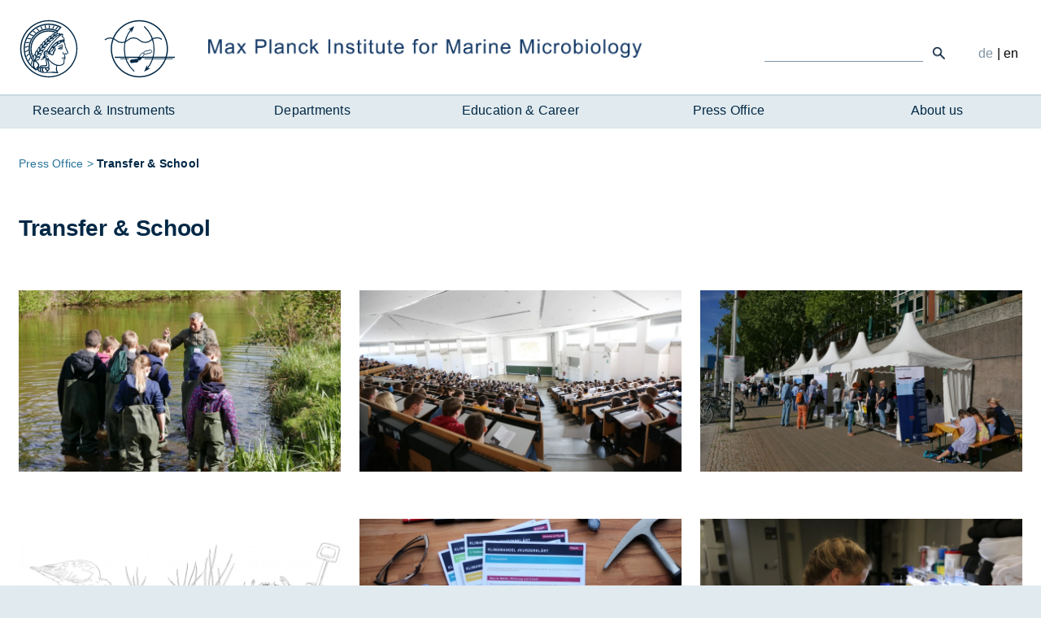

--- FILE ---
content_type: text/html; charset=UTF-8
request_url: https://mpi-bremen.de/en/Transfer-School.html
body_size: 4424
content:

        <!DOCTYPE html>
            <html lang="en">
            <head>
      <link href="../frontend/css/bundle/FrontendAssets.min.1758205041.css" rel="stylesheet">
<script>
  window.additor = {
    WEBROOT:'/',
    LangCode:'en_EN',
    ShortLangCode:'en',
    VirtualLangFolder:'en/',
    BackendLangCode:'en_EN',
    BackendShortLangCode:'en',
    PageID:60,
    PagePath:[1,1605,60],
    HelpID:''
  }
  </script>    <meta http-equiv="Content-Type" content="text/html; charset=UTF-8">
    <meta name="csrf-param" content="_csrf">
<meta name="csrf-token" content="jdRh0hU94toKqi4OtI92SgvwPB5N8_NppYmnuHTkBrDmkQWBY36HrlrjdE_Y1xAkSr10XwS7kQaW5tPZAbZlxA==">

        <title>Transfer & School</title>
  
    <meta name="viewport" content="width=device-width, initial-scale=1">
  
      <link rel="apple-touch-icon-precomposed" href="/frontend/img/favicon180.png">
    <link rel="icon" href="/frontend/img/favicon196.png">
  
      
          <!--[if lt IE 9]>
      <script src="https://oss.maxcdn.com/html5shiv/3.7.2/html5shiv.min.js"></script>
      <script src="https://oss.maxcdn.com/respond/1.4.2/respond.min.js"></script>
      <![endif]-->
      
             <meta name="robots" content="index,follow"/>
                
          <meta name="publisher" content="Max-Planck-Institut für Marine Mikrobiologie"/>
        <meta name="copyright" content="Max-Planck-Institut für Mikrobiologie"/>
      
                                      <link rel="alternate" hreflang="de" href="../Transfer-Schule.html" />
                                            
      

    


</head>
                            <body >
                                        <span id="mediasize"></span>
                                                    
                                                                <div id="wrapper">
                                                            <div id="outer-head-wrapper">
                                    <div id="head">
                                                                                    <nav>
                                                <a href="#page-path" class="sr-only">Zum Inhalt</a>
                                                <button id="main-menu-toggle" class="navbar-toggle collapsed visible-xs-block" type="button">
                                                    <span class="sr-only">Navigation:</span>
                                                    <span class="icon-bar"></span>
                                                    <span class="icon-bar"></span>
                                                    <span class="icon-bar"></span>
                                                </button>
                                                <div id="home-button">
                                                    <a href="https://www.mpi-bremen.de/Page3495.html" class="en" id="logo1"> </a>
                                                    <a href="Home.html" class="en" id="logo2"> </a>
                                                    <a href="Home.html" class="en" id="logo-text"> </a>
                                                    <img src="/frontend/img/mpi-logo-print2.png" alt="Logo" id="logo-print">
                                                </div>
                                            </nav>
                                                                                                                            <nav id="main-menu">
                                                <ul id="main-navi">
                                                                                                                                                                                                                                                                                        <li>
                                                                <a class="start-menu-icon" href="Research-Instruments.html" data-id="1602" id="start-menu-icon-1602"></a>
                                                                <a class="start-menu-label" href="Research-Instruments.html" data-id="1602">Research & Instruments</a>
                                                            </li>
                                                                                                                                                                                                                                                                                            <li>
                                                                <a class="start-menu-icon" href="Departments-And-Groups-2.html" data-id="1603" id="start-menu-icon-1603"></a>
                                                                <a class="start-menu-label" href="Departments-And-Groups-2.html" data-id="1603">Departments</a>
                                                            </li>
                                                                                                                                                                                                                                                                                            <li>
                                                                <a class="start-menu-icon" href="Education-Career.html" data-id="1604" id="start-menu-icon-1604"></a>
                                                                <a class="start-menu-label" href="Education-Career.html" data-id="1604">Education & Career</a>
                                                            </li>
                                                                                                                                                                                                                                                                                            <li>
                                                                <a class="start-menu-icon" href="Press-Office.html" data-id="1605" id="start-menu-icon-1605"></a>
                                                                <a class="start-menu-label" href="Press-Office.html" data-id="1605" class="in-path">Press Office</a>
                                                            </li>
                                                                                                                                                                                                                                                                                            <li>
                                                                <a class="start-menu-icon" href="About-us.html" data-id="1593" id="start-menu-icon-1593"></a>
                                                                <a class="start-menu-label" href="About-us.html" data-id="1593">About us</a>
                                                            </li>
                                                                                                                                                            </ul>
                                            </nav>
                                            <div id="mega-menu" data-menu-url="Additor/Menu1.html"></div>
                                                                                                                            <nav id="meta-nav">
                                                                                                                                                <div id="search-wrapper">    
                                                    <form action="Search-2.html#search-results" method="POST" class="visible-lg-block">
                                                        <input type="text" class="default" id="search-field" name="SearchEntryFormModel[SearchExpr]" placeholder="" aria-label="Ich suche ...">
                                                        <input type="hidden" name="SearchEntryFormModel[token]" value="700144b9b05e">
                                                        <button type="submit" class="lupe-button">
                                                            <img src="/frontend/img/search-icon.png" alt="submit" />
                                                        </button>
                                                    </form>
                                                    <a class="hidden-lg" href="Search-2.html"><img src="/frontend/img/search-icon.png" alt="Suche"/></a>
                                                </div>
                                                <div class="first-of-group">
                                                                                                                                                                    
                                                                                                                    <a href="../Transfer-Schule.html" class="lang">de</a>
                                                                                                                |                                                                                                                                                                    
                                                                                                                    <span class="current">en</span>
                                                                                                                                                                                                                    </div>
                                            </nav>
                                                                            </div>
                                </div>
                            
                                                            <div id="flashes">
                                                                                                        </div>
                            

                                                            
    <div id="content">
            <header >
        <div class="col col-sm-12 col-md-12">
                            
                                    <span class="sr-only">Page path:</span>
                                            <ul id="page-path">
                                                                                                                                                                                                    <li class="path-item path-item2">
                                            <a href="Press-Office.html"><span class="hyphenate">Press Office</span></a>
                                        </li>
                                                                                                                                                            <li class="path-item last">
                                    <span class="hyphenate">Transfer & School</span>
                                </li>
                                                    </ul>
                                                        </div>
        <div class="col col-sm-12 col-md-12">
                            <h1 class="page-title">Transfer & School</h1>
            
                                                </div>
    </header>

                                        
                                                                            <section id="section18511" class="row pos1 sectiontype9">
                                                                                                                                                                        
                                                                                                                                                                                                <div class="col col1 col-md-4 type5 first">
      
                  <div class="entry teaserentry  image-teaser" id="entry37549">
                  <div class="row">
                <div class="col teaser-image col-md-6">
                <figure>
        <a  href="Zukunfstag-nur-deutsch.html" >
                                
        
                    <picture data-elementWidth="33%">
                            <!--[if IE 9]><video style="display: none;"><![endif]-->
                                                                                                <source srcset="../Binaries/Binary8529/P1160616.1920.800.webp" data-calc="640px" media="(min-width: 1920px)"
                            type="image/webp"/>
                                                                                                                    <source srcset="../Binaries/Binary8529/P1160616.1920.800.webp" data-calc="400px" media="(min-width: 1200px)"
                            type="image/webp"/>
                                                                                                                    <source srcset="../Binaries/Binary8529/P1160616.1920.400.webp" data-calc="266px" media="(min-width: 800px)"
                            type="image/webp"/>
                                                                                                                    <source srcset="../Binaries/Binary8529/P1160616.1920.400.webp" data-calc="133px" media="(min-width: 400px)"
                            type="image/webp"/>
                                                                    <source srcset="../Binaries/Binary8529/P1160616.1920.400.webp" data-calc="133px"
                                type="image/webp"/>
                                                    <!--[if IE 9]></video><![endif]-->
                <img src="../Binaries/Binary8529/P1160616.1920.1200.jpg"
                     alt="Probenahme im Kuhgraben ©Max-Planck-Institut für Marine Mikrobiologie" title="Probenahme im Kuhgraben ©Max-Planck-Institut für Marine Mikrobiologie" loading="lazy"         >
                    </picture>
    
        </a>
                </figure>
      </div>
                    <div class="col teaser-text col-md-6">
                                                                                                              </div>
      </div>
</div>
          
      </div>
                                                                                                                                                                                                                                                                                    <div class="col col2 col-md-4 type5">
      
                  <div class="entry teaserentry  image-teaser" id="entry37639">
                  <div class="row">
                <div class="col teaser-image col-md-6">
                <figure>
        <a  href="Ocean-Day-nur-deutsch.html" >
                                
        
                    <picture data-elementWidth="33%">
                            <!--[if IE 9]><video style="display: none;"><![endif]-->
                                                                                                <source srcset="../Binaries/Binary8530/OceanDay-2020-MPIMM-AEsken-17.800.webp" data-calc="640px" media="(min-width: 1920px)"
                            type="image/webp"/>
                                                                                                                    <source srcset="../Binaries/Binary8530/OceanDay-2020-MPIMM-AEsken-17.800.webp" data-calc="400px" media="(min-width: 1200px)"
                            type="image/webp"/>
                                                                                                                    <source srcset="../Binaries/Binary8530/OceanDay-2020-MPIMM-AEsken-17.400.webp" data-calc="266px" media="(min-width: 800px)"
                            type="image/webp"/>
                                                                                                                    <source srcset="../Binaries/Binary8530/OceanDay-2020-MPIMM-AEsken-17.400.webp" data-calc="133px" media="(min-width: 400px)"
                            type="image/webp"/>
                                                                    <source srcset="../Binaries/Binary8530/OceanDay-2020-MPIMM-AEsken-17.400.webp" data-calc="133px"
                                type="image/webp"/>
                                                    <!--[if IE 9]></video><![endif]-->
                <img src="../Binaries/Binary8530/OceanDay-2020-MPIMM-AEsken-17.1200.jpg"
                     alt="xxx" title="xxx" loading="lazy"         >
                    </picture>
    
        </a>
                </figure>
      </div>
                    <div class="col teaser-text col-md-6">
                                                                                                              </div>
      </div>
</div>
          
      </div>
                                                                                                                                                                                                                                                                                    <div class="col col3 col-md-4 type5 last">
      
                  <div class="entry teaserentry  image-teaser" id="entry38327">
                  <div class="row">
                <div class="col teaser-image col-md-6">
                <figure>
        <a  href="Maritime-Meile-3.html" >
                                
        
                    <picture data-elementWidth="33%">
                            <!--[if IE 9]><video style="display: none;"><![endif]-->
                                                                                                <source srcset="../Binaries/Binary7344/P1210441.800.webp" data-calc="640px" media="(min-width: 1920px)"
                            type="image/webp"/>
                                                                                                                    <source srcset="../Binaries/Binary7344/P1210441.800.webp" data-calc="400px" media="(min-width: 1200px)"
                            type="image/webp"/>
                                                                                                                    <source srcset="../Binaries/Binary7344/P1210441.400.webp" data-calc="266px" media="(min-width: 800px)"
                            type="image/webp"/>
                                                                                                                    <source srcset="../Binaries/Binary7344/P1210441.400.webp" data-calc="133px" media="(min-width: 400px)"
                            type="image/webp"/>
                                                                    <source srcset="../Binaries/Binary7344/P1210441.400.webp" data-calc="133px"
                                type="image/webp"/>
                                                    <!--[if IE 9]></video><![endif]-->
                <img src="../Binaries/Binary7344/P1210441.1200.jpg"
                     alt="Das MPI Bremen auf der Bremer Forschungmeile" title="Das MPI Bremen auf der Bremer Forschungmeile" loading="lazy"         >
                    </picture>
    
        </a>
                </figure>
      </div>
                    <div class="col teaser-text col-md-6">
                                                                                                              </div>
      </div>
</div>
          
      </div>
                                                                <div class="end-columns"></div>                                            </section>
            
                                
                                                                            <section id="section18030" class="row pos2 sectiontype9">
                                                                                                                                                                        
                                                                                                                                                                                                <div class="col col1 col-md-4 type5 first">
      
                  <div class="entry teaserentry  image-teaser" id="entry36455">
                  <div class="row">
                <div class="col teaser-image col-md-6">
                <figure>
        <a  href="marine-colouring-pages.html" >
                                
        
                    <picture data-elementWidth="33%">
                            <!--[if IE 9]><video style="display: none;"><![endif]-->
                                                                                                <source srcset="../Binaries/Binary8336/Mpi-Ausmalbild-Strand-AlinaEsken.800.webp" data-calc="640px" media="(min-width: 1920px)"
                            type="image/webp"/>
                                                                                                                    <source srcset="../Binaries/Binary8336/Mpi-Ausmalbild-Strand-AlinaEsken.800.webp" data-calc="400px" media="(min-width: 1200px)"
                            type="image/webp"/>
                                                                                                                    <source srcset="../Binaries/Binary8336/Mpi-Ausmalbild-Strand-AlinaEsken.400.webp" data-calc="266px" media="(min-width: 800px)"
                            type="image/webp"/>
                                                                                                                    <source srcset="../Binaries/Binary8336/Mpi-Ausmalbild-Strand-AlinaEsken.400.webp" data-calc="133px" media="(min-width: 400px)"
                            type="image/webp"/>
                                                                    <source srcset="../Binaries/Binary8336/Mpi-Ausmalbild-Strand-AlinaEsken.400.webp" data-calc="133px"
                                type="image/webp"/>
                                                    <!--[if IE 9]></video><![endif]-->
                <img src="../Binaries/Binary8336/Mpi-Ausmalbild-Strand-AlinaEsken.1200.jpg"
                     alt="MPI Ausmalbild Strand (© A. Esken)" title="MPI Ausmalbild Strand (© A. Esken)" loading="lazy"         >
                    </picture>
    
        </a>
                </figure>
      </div>
                    <div class="col teaser-text col-md-6">
                                                        <h4>
              <a  href="marine-colouring-pages.html"  class="hyphenate">Marine colouring pages</a>
            </h4>
                                                                          <div class="teaser hyphenate"><p>Here you will find a few coloring pages that the graphic artist and illustrator Alina Esken designed for us. Discover life in a water ...</p> <a  href="marine-colouring-pages.html"  class="read-more">more ...</a></div>
                        </div>
      </div>
</div>
          
      </div>
                                                                                                                                                                                                                                                                                    <div class="col col2 col-md-4 type5">
      
                  <div class="entry teaserentry  image-teaser" id="entry36469">
                  <div class="row">
                <div class="col teaser-image col-md-6">
                <figure>
        <a  href="Klimawandel-kurzerklaert.html" >
                                
        
                    <picture data-elementWidth="33%">
                            <!--[if IE 9]><video style="display: none;"><![endif]-->
                                                                                                <source srcset="../Binaries/Binary8527/IMG-6412.800.webp" data-calc="640px" media="(min-width: 1920px)"
                            type="image/webp"/>
                                                                                                                    <source srcset="../Binaries/Binary8527/IMG-6412.800.webp" data-calc="400px" media="(min-width: 1200px)"
                            type="image/webp"/>
                                                                                                                    <source srcset="../Binaries/Binary8527/IMG-6412.400.webp" data-calc="266px" media="(min-width: 800px)"
                            type="image/webp"/>
                                                                                                                    <source srcset="../Binaries/Binary8527/IMG-6412.400.webp" data-calc="133px" media="(min-width: 400px)"
                            type="image/webp"/>
                                                                    <source srcset="../Binaries/Binary8527/IMG-6412.400.webp" data-calc="133px"
                                type="image/webp"/>
                                                    <!--[if IE 9]></video><![endif]-->
                <img src="../Binaries/Binary8527/IMG-6412.1200.jpg"
                     alt=" Copyright:Alina Kegel " title=" Copyright:Alina Kegel " loading="lazy"         >
                    </picture>
    
        </a>
                </figure>
      </div>
                    <div class="col teaser-text col-md-6">
                                                        <h4>
              <a  href="Klimawandel-kurzerklaert.html"  class="hyphenate">Klimawandel #kurzerklärt</a>
            </h4>
                                                                          <div class="teaser hyphenate"><p>Brings a little light into the dark and explains the main factors of climate change ...</p> <a  href="Klimawandel-kurzerklaert.html"  class="read-more">more ...</a></div>
                        </div>
      </div>
</div>
          
      </div>
                                                                                                                                                                                                                                                                                    <div class="col col3 col-md-4 type5 last">
      
                  <div class="entry teaserentry  image-teaser" id="entry36470">
                  <div class="row">
                <div class="col teaser-image col-md-6">
                <figure>
        <a  href="Page3870.html" >
                                
        
                    <picture data-elementWidth="33%">
                            <!--[if IE 9]><video style="display: none;"><![endif]-->
                                                                                                <source srcset="../Binaries/Binary8528/Kontrolle-Gefss-mit-Wasser.800.webp" data-calc="640px" media="(min-width: 1920px)"
                            type="image/webp"/>
                                                                                                                    <source srcset="../Binaries/Binary8528/Kontrolle-Gefss-mit-Wasser.800.webp" data-calc="400px" media="(min-width: 1200px)"
                            type="image/webp"/>
                                                                                                                    <source srcset="../Binaries/Binary8528/Kontrolle-Gefss-mit-Wasser.400.webp" data-calc="266px" media="(min-width: 800px)"
                            type="image/webp"/>
                                                                                                                    <source srcset="../Binaries/Binary8528/Kontrolle-Gefss-mit-Wasser.400.webp" data-calc="133px" media="(min-width: 400px)"
                            type="image/webp"/>
                                                                    <source srcset="../Binaries/Binary8528/Kontrolle-Gefss-mit-Wasser.400.webp" data-calc="133px"
                                type="image/webp"/>
                                                    <!--[if IE 9]></video><![endif]-->
                <img src="../Binaries/Binary8528/Kontrolle-Gefss-mit-Wasser.1200.jpg"
                     alt="Svenja forscht am MPI" title="Svenja forscht am MPI" loading="lazy"         >
                    </picture>
    
        </a>
                </figure>
      </div>
                    <div class="col teaser-text col-md-6">
                                                        <h4>
              <a  href="Page3870.html"  class="hyphenate">Svenja forscht</a>
            </h4>
                                                                          <div class="teaser hyphenate"><p>Read Svenja's texts, see her pictures, share her enthusiasm on the following pages!</p> <a  href="Page3870.html"  class="read-more">more ...</a></div>
                        </div>
      </div>
</div>
          
      </div>
                                                                <div class="end-columns"></div>                                            </section>
            
                                
                                                                            <section id="section100" class="row pos3 sectiontype5 last">
                                                                                                                                                                        
                                                                                                                                                                                                <div class="col col1 col-md-12 type4 last first">
      
                  <div class="entry textentry " id="entry162">
                <div class="hyphenate tinymce-content"></div>
</div>
                        <div class="entry imageentry no-padding" id="entry22826">
                        <figure>
                                
        
                    <picture data-elementWidth="100%">
                            <!--[if IE 9]><video style="display: none;"><![endif]-->
                                                                                                <source srcset="../Binaries/Binary6410/HEADER.webp" data-calc="1920px" media="(min-width: 1920px)"
                            type="image/webp"/>
                                                                                                                    <source srcset="../Binaries/Binary6410/HEADER.webp" data-calc="1200px" media="(min-width: 1200px)"
                            type="image/webp"/>
                                                                                                                    <source srcset="../Binaries/Binary6410/HEADER.1200.webp" data-calc="800px" media="(min-width: 800px)"
                            type="image/webp"/>
                                                                                                                    <source srcset="../Binaries/Binary6410/HEADER.800.webp" data-calc="400px" media="(min-width: 400px)"
                            type="image/webp"/>
                                                                    <source srcset="../Binaries/Binary6410/HEADER.400.webp" data-calc="400px"
                                type="image/webp"/>
                                                    <!--[if IE 9]></video><![endif]-->
                <img src="../Binaries/Binary6410/HEADER.1200.jpg"
                     alt="Mpi Broschüre - Cover" title="Mpi Broschüre - Cover" loading="lazy"         >
                    </picture>
    
        
            </figure>
  </div>
                        <div class="entry menuentry branch" id="entry163">
                  <nav>
          <ul>
          <li>
        <a href="/en/Zukunfstag-nur-deutsch.html" ><span>Zukunfstag (nur deutsch)</span><span class="frontend-icon icon-arrow-right"></span></a>
           
      </li>
          <li>
        <a href="/en/Ocean-Day-nur-deutsch.html" ><span>Ocean Day (nur deutsch)</span><span class="frontend-icon icon-arrow-right"></span></a>
           
      </li>
          <li>
        <a href="/en/Maritime-Meile-3.html" ><span>Maritime Meile</span><span class="frontend-icon icon-arrow-right"></span></a>
           
      </li>
          <li>
        <a href="/en/marine-colouring-pages.html" ><span>Marine colouring pages</span><span class="frontend-icon icon-arrow-right"></span></a>
           
      </li>
          <li>
        <a href="/en/Klimawandel-kurzerklaert.html" ><span>Klimawandel #kurzerklärt</span><span class="frontend-icon icon-arrow-right"></span></a>
           
      </li>
          <li>
        <a href="/en/Page3870.html" ><span>Svenja forscht</span><span class="frontend-icon icon-arrow-right"></span></a>
           
      </li>
      </ul>

    </nav>
</div>
          
      </div>
                                                                <div class="end-columns"></div>                                            </section>
            
                        </div>

    <footer>
        <div id="footer-inner-wrapper">
            <div class="pull-left">
                <div class="social-media">
                    <a href="https://www.facebook.com/max.marinemikrobiologie/" target="_blank">
                        <img src="/frontend/img/icons-footer/facebook.svg" alt="facebook||https://www.facebook.com/max.marinemikrobiologie/">
                    </a>
                    <a href="https://twitter.com/marinemicrobio?lang=de" target="_blank">
                        <img src="/frontend/img/icons-footer/twitter.svg" alt="twitter||https://twitter.com/marinemicrobio?lang=de">
                    </a>
                    <a href="https://www.youtube.com/channel/UCInafpYS0E3ep4GR1uO0Plg" target="_blank">
                        <img src="/frontend/img/icons-footer/youtube.svg" alt="youtube||https://www.youtube.com/channel/UCInafpYS0E3ep4GR1uO0Plg">
                    </a>
                    <a href="https://www.instagram.com/marinemicrobio/" target="_blank">
                        <img src="/frontend/img/icons-footer/instagram.svg" alt="instagram||https://www.instagram.com/marinemicrobio/">
                    </a>
                </div>
            </div>
                                                <a href="Login.html">Login</a>
                                                                <a href="Imprint-and-Data-protection-notice.html">Imprint and Data protection notice</a>
                                                                <a href="Internal-2.html">Internal</a>
                                                                <a href="Sitemap.html">Sitemap</a>
                                                                <a href="Library.html">Library</a>
                                                                <a href="Contact.html">Contact</a>
                                    </div>
    </footer>

      

    
                            
                        
                        
                    </div>
                    <a href="#" class="back-to-top">Back to Top</a>
                    <div id="menu-underlay"></div>
                
                                                                        
                <script src="../frontend/js/bundle/FrontendAssets.min.1712651062.js"></script>
<script src="../frontend/3rdParty/hypher.js/patterns/en.js"></script>
<script type="text/javascript">document.onreadystatechange = function () {if (document.readyState == 'complete'){
jQuery(document).ready(function () {
window.additor.hyphenate();
if (typeof piwik === 'function') piwik();
});
}};</script>
                                                                    <script>
                var _paq = _paq || [];
                _paq.push(['trackPageView']);
                _paq.push(['enableLinkTracking']);
                function piwik(){
                    var u="https://piwik.mpi-bremen.de/";
                    _paq.push(['setTrackerUrl', u+'piwik.php']);
                    _paq.push(['setSiteId', '7']);
                    var d=document, g=d.createElement('script'), s=d.getElementsByTagName('script')[0];
                    g.type='text/javascript'; g.async=true; g.defer=true; g.src=u+'js/'; s.parentNode.insertBefore(g,s);
                }
            </script>
                                                    </body>
            </html>








--- FILE ---
content_type: text/html; charset=UTF-8
request_url: https://mpi-bremen.de/en/Additor/Menu1.html
body_size: 14723
content:
        <!DOCTYPE html>
            <html lang="en">

                            <head>
                                        <meta charset="utf-8"/>

                                                                        <meta name="robots" content="index,follow"/>
                                                            </head>
            
                            <body >
                                            
                                                    <div id="mega-menu">
                                                                                                                                                                                    <div class="panel-group" id="MI1602">
                                            <div class="panel-group-title"><a href="/en/Research-Instruments.html">Research & Instruments</a></div>
                                                                                                                                                                                                                                                        <div class="panel" style="background-image: url(/Binaries/Binary4940/Chaetoceros-I-Bakenhus-2013.jpg), url(/frontend/img/bg-menu-white.png)">
                                                        <div class="panel-heading">
                                                            <h4 class="panel-title">
                                                                <a data-toggle="collapse" data-parent="#MI1602" href="#collapseMI1630" class="arrow frontend-icon"> </a><a data-toggle="collapse" data-parent="#MI1602" href="#collapseMI1630" class="title">What we study - Our research areas</a>
                                                            </h4>
                                                        </div>
                                                        <div id="collapseMI1630" class="panel-collapse collapse loop0 in">
                                                            <div class="panel-body">
                                                                <p>Here you will find a selection of our research topics. Individual aspects of our work, which are often researched by employees from different disciplines, are in the spotlight. As our topics change constantly, you will always find new texts here. <a class="more" href="/en/What-we-study-Our-research-areas.html">more...</a></p>
                                                                                                                                                                                            </div>
                                                        </div>
                                                    </div>
                                                                                                                                                                                                                                                                                                        <div class="panel" style="background-image: url(/Binaries/Binary6451/Sonne-Lander-ManfredSchulz.jpg), url(/frontend/img/bg-menu-white.png)">
                                                        <div class="panel-heading">
                                                            <h4 class="panel-title">
                                                                <a data-toggle="collapse" data-parent="#MI1602" href="#collapseMI1631" class="arrow frontend-icon collapsed"> </a><a data-toggle="collapse" data-parent="#MI1602" href="#collapseMI1631" class="title collapsed">Where we study - Our places of research</a>
                                                            </h4>
                                                        </div>
                                                        <div id="collapseMI1631" class="panel-collapse collapse loop1">
                                                            <div class="panel-body">
                                                                <p>Our researchers are travelling the world: from the cold Arctic to the hot tropics and all the way down to the South Pacific, from the beach to the open ocean and the deep seafloor. Here, we soon want to present you some of the regions of our work. For now, this section is only available in German. <a class="more" href="/en/Where-we-study-Our-places-of-research.html">more...</a></p>
                                                                                                                                                                                            </div>
                                                        </div>
                                                    </div>
                                                                                                                                                                                                                                                                                                        <div class="panel" style="background-image: url(/Binaries/Binary6348/CTD-Wasser-LauraBristow.jpg), url(/frontend/img/bg-menu-white.png)">
                                                        <div class="panel-heading">
                                                            <h4 class="panel-title">
                                                                <a data-toggle="collapse" data-parent="#MI1602" href="#collapseMI1632" class="arrow frontend-icon collapsed"> </a><a data-toggle="collapse" data-parent="#MI1602" href="#collapseMI1632" class="title collapsed">How we study - Our instruments and methods</a>
                                                            </h4>
                                                        </div>
                                                        <div id="collapseMI1632" class="panel-collapse collapse loop2">
                                                            <div class="panel-body">
                                                                <p>Large research equipment and tiny research objects - how can that possibly match? Perfectly well!</p>
<p>Here you'll learn more about research vessels and large as well as small equipment, everyday life in the lab and some of our methodology.</p>
<p>For now, these pages are only available in German. <a class="more" href="/en/How-we-study-Our-instruments-and-methods.html">more...</a></p>
                                                                                                                                                                                                    <ul>
                                                                                                                                                                                                                                    <li class="frontend-icon"><a href="/en/Instruments-and-Methods.html">Instruments and Methods</a></li>
                                                                                                                                                                                                                        </ul>
                                                                                                                            </div>
                                                        </div>
                                                    </div>
                                                                                                                                                                                                                                                                                                        <div class="panel" style="background-image: url(/Binaries/Binary6145/InstitutFoyer-AlinaKegel.jpg), url(/frontend/img/bg-menu-white.png)">
                                                        <div class="panel-heading">
                                                            <h4 class="panel-title">
                                                                <a data-toggle="collapse" data-parent="#MI1602" href="#collapseMI1633" class="arrow frontend-icon collapsed"> </a><a data-toggle="collapse" data-parent="#MI1602" href="#collapseMI1633" class="title collapsed">Who we are - Our institute</a>
                                                            </h4>
                                                        </div>
                                                        <div id="collapseMI1633" class="panel-collapse collapse loop3">
                                                            <div class="panel-body">
                                                                <p>More than 200 employees from over 30 countries work at the Max Planck Institute for Marine Microbiology. At their desks and lab benches, in their workshops, on research vessels and conferences  they contribute their part to enable our research. Our staff includes researchers from various disciplines as well as technicians, engineers, administratory staff and many others. <a class="more" href="/en/Who-we-are-Our-institute.html">more...</a></p>
                                                                                                                                                                                            </div>
                                                        </div>
                                                    </div>
                                                                                                                                    </div>
                                                                                                                                                                                        <div class="panel-group" id="MI1603">
                                            <div class="panel-group-title"><a href="/en/Departments-And-Groups-2.html">Departments</a></div>
                                                                                                                                                                                                                                                        <div class="panel" style="background-image: url(/Binaries/Binary4946/IMG-6760.jpg), url(/frontend/img/bg-menu-white.png)">
                                                        <div class="panel-heading">
                                                            <h4 class="panel-title">
                                                                <a data-toggle="collapse" data-parent="#MI1603" href="#collapseMI159" class="arrow frontend-icon"> </a><a data-toggle="collapse" data-parent="#MI1603" href="#collapseMI159" class="title">Department of Biogeochemistry</a>
                                                            </h4>
                                                        </div>
                                                        <div id="collapseMI159" class="panel-collapse collapse loop0 in">
                                                            <div class="panel-body">
                                                                <p>Research in the Dept. of Biogeochemistry, led by <a href="PageID=949">Prof. Dr. Marcel Kuypers</a>, focuses on microbiological and geochemical processes that control bioactive element cycling in the ocean. The researchers study the environmental regulation of these processes and their effects on the global biogeochemical cycles. <a class="more" href="/en/Department-of-Biogeochemistry.html">more...</a></p>
                                                                                                                                                                                                    <ul>
                                                                                                                                                                                                                                    <li class="frontend-icon"><a href="/en/Biogeochemistry-Group.html">Biogeochemistry Group</a></li>
                                                                                                                                                                                                                                                                                                                <li class="frontend-icon"><a href="/en/Microbial-Physiology-Research-Group.html">Microbial Physiology Research Group</a></li>
                                                                                                                                                                                                                                                                                                                <li class="frontend-icon"><a href="/en/Greenhouse-Gases-Research-Group-2.html">Greenhouse Gases Research Group</a></li>
                                                                                                                                                                                                                        </ul>
                                                                                                                            </div>
                                                        </div>
                                                    </div>
                                                                                                                                                                                                                                                                                                        <div class="panel" style="background-image: url(/Binaries/Binary4152/Alge-05.jpg), url(/frontend/img/bg-menu-white.png)">
                                                        <div class="panel-heading">
                                                            <h4 class="panel-title">
                                                                <a data-toggle="collapse" data-parent="#MI1603" href="#collapseMI158" class="arrow frontend-icon collapsed"> </a><a data-toggle="collapse" data-parent="#MI1603" href="#collapseMI158" class="title collapsed">Department of Molecular Ecology</a>
                                                            </h4>
                                                        </div>
                                                        <div id="collapseMI158" class="panel-collapse collapse loop1">
                                                            <div class="panel-body">
                                                                <p>The Dept. of Molecular Ecology<strong>,</strong> led by <a href="PageID=944">Prof. Dr. Rudolf Amann</a>, investigates the molecular secrets of marine microbes. Their research covers benthic as well as pelagic ecosystems, from the open ocean to coastal permeable sediments and deep-sea hydrothermal vents. A special focus of the group lies on the North Sea and the Wadden Sea. <a class="more" href="/en/Department-of-Molecular-Ecology.html">more...</a></p>
                                                                                                                                                                                                    <ul>
                                                                                                                                                                                                                                    <li class="frontend-icon"><a href="/en/Department-of-Molecular-Ecology.html">Molecular Ecology </a></li>
                                                                                                                                                                                                                                                                                                                <li class="frontend-icon"><a href="/en/Flow-Cytometry-Research-Group.html">Flow Cytometry Research Group</a></li>
                                                                                                                                                                                                                        </ul>
                                                                                                                            </div>
                                                        </div>
                                                    </div>
                                                                                                                                                                                                                                                                                                        <div class="panel" style="background-image: url(/Binaries/Binary6007/Muschelkiemen-Miguel-MPIMM.jpg), url(/frontend/img/bg-menu-white.png)">
                                                        <div class="panel-heading">
                                                            <h4 class="panel-title">
                                                                <a data-toggle="collapse" data-parent="#MI1603" href="#collapseMI191" class="arrow frontend-icon collapsed"> </a><a data-toggle="collapse" data-parent="#MI1603" href="#collapseMI191" class="title collapsed">Department of Symbiosis</a>
                                                            </h4>
                                                        </div>
                                                        <div id="collapseMI191" class="panel-collapse collapse loop2">
                                                            <div class="panel-body">
                                                                <p>The <a href="PageID=191">Department of Symbiosis</a>, headed by <a href="PageID=633">Prof. Dr. Nicole Dubilier</a>, studies the biology and ecology of tight associations between bacteria and eukaryotes. The main emphasis lies on marine invertebrates from chemosynthetic environments such as sulfide-rich coastal sediments, vents and seeps.</p>
<p>  <a class="more" href="/en/Department-of-Symbiosis.html">more...</a></p>
                                                                                                                                                                                                    <ul>
                                                                                                                                                                                                                                    <li class="frontend-icon"><a href="/en/Department-of-Symbiosis.html">Department of Symbiosis</a></li>
                                                                                                                                                                                                                                                                                                                <li class="frontend-icon"><a href="/en/Research.html">Research</a></li>
                                                                                                                                                                                                                                                                                                                <li class="frontend-icon"><a href="/en/Research-Group-Metabolic-Interactions.html">Research Group Metabolic Interactions</a></li>
                                                                                                                                                                                                                                                                                                                <li class="frontend-icon"><a href="/en/Publications-6.html">Publications</a></li>
                                                                                                                                                                                                                        </ul>
                                                                                                                            </div>
                                                        </div>
                                                    </div>
                                                                                                                                                                                                                                                                                                        <div class="panel" style="background-image: url(/Binaries/Binary4510/MPIMM-P1130274.800.jpg), url(/frontend/img/bg-menu-white.png)">
                                                        <div class="panel-heading">
                                                            <h4 class="panel-title">
                                                                <a data-toggle="collapse" data-parent="#MI1603" href="#collapseMI222" class="arrow frontend-icon collapsed"> </a><a data-toggle="collapse" data-parent="#MI1603" href="#collapseMI222" class="title collapsed">Microsensor Group</a>
                                                            </h4>
                                                        </div>
                                                        <div id="collapseMI222" class="panel-collapse collapse loop3">
                                                            <div class="panel-body">
                                                                <p>The Microsensor Group, headed by <a href="PageID=945">Dr. Dirk de Beer</a>, studies the functioning of microbial communities with high spatial resolution techniques like microsensors and planar optodes. Main topics are the regulation of oxygen, sulfur and carbon cycles. <a class="more" href="/en/Microsensor-Group.html">more...</a></p>
                                                                                                                                                                                            </div>
                                                        </div>
                                                    </div>
                                                                                                                                                                                                                                                                                                        <div class="panel" style="background-image: url(/Binaries/Binary6621/Methanothermococcus-thermolithotrophicus-4-2019-MPIMM-AG-Wagner-.jpg), url(/frontend/img/bg-menu-white.png)">
                                                        <div class="panel-heading">
                                                            <h4 class="panel-title">
                                                                <a data-toggle="collapse" data-parent="#MI1603" href="#collapseMI3279" class="arrow frontend-icon collapsed"> </a><a data-toggle="collapse" data-parent="#MI1603" href="#collapseMI3279" class="title collapsed">Max Planck Research Group Microbial Metabolism</a>
                                                            </h4>
                                                        </div>
                                                        <div id="collapseMI3279" class="panel-collapse collapse loop4">
                                                            <div class="panel-body">
                                                                <div>
<p>The Mi­cro­bi­al Me­ta­bo­lism Group aims to un­der­stand, at the mole­cu­lar le­vel, how me­tha­no­gens are are sur­vi­ving and gro­wing in ex­tre­me en­vi­ron­ments. How do they ge­ne­ra­te me­tha­ne from dif­fe­rent sour­ces of car­bon so ef­fi­ci­ent­ly? How do they con­vert mi­ne­rals into the ele­men­ta­ry bricks of life? And how do they pro­tect them­sel­ves against stres­ses from their na­tu­ral en­vi­ron­ment?</p>
</div> <a class="more" href="/en/Max-Planck-Research-Group-Microbial-Metabolism.html">more...</a>
                                                                                                                                                                                                    <ul>
                                                                                                                                                                                                                                    <li class="frontend-icon"><a href="/en/Defenses.html">Defenses</a></li>
                                                                                                                                                                                                                                                                                                                <li class="frontend-icon"><a href="/en/Publications-10.html">Publications</a></li>
                                                                                                                                                                                                                                                                                                                <li class="frontend-icon"><a href="/en/Press-releases-2.html">Press releases</a></li>
                                                                                                                                                                                                                        </ul>
                                                                                                                            </div>
                                                        </div>
                                                    </div>
                                                                                                                                                                                                                                                                                                        <div class="panel" style="background-image: url(/Binaries/Binary6891/22-VP4-nr-15-c.jpg), url(/frontend/img/bg-menu-white.png)">
                                                        <div class="panel-heading">
                                                            <h4 class="panel-title">
                                                                <a data-toggle="collapse" data-parent="#MI1603" href="#collapseMI3528" class="arrow frontend-icon collapsed"> </a><a data-toggle="collapse" data-parent="#MI1603" href="#collapseMI3528" class="title collapsed">Max Planck Research Group Archaeal Virology</a>
                                                            </h4>
                                                        </div>
                                                        <div id="collapseMI3528" class="panel-collapse collapse loop5">
                                                            <div class="panel-body">
                                                                <p>The Archaeal Virology group headed by Susanne Erdmann investigates membrane vesicle formation in Archaea and the formation of plasmid vesicles and studies the interactions between membrane vesicles and viruses. <a class="more" href="/en/Max-Planck-Research-Group-Archaeal-Virology.html">more...</a></p>
                                                                                                                                                                                            </div>
                                                        </div>
                                                    </div>
                                                                                                                                                                                                                                                                                                        <div class="panel" style="background-image: url(/Binaries/Binary9654/phacoides-pectinatus.jpg), url(/frontend/img/bg-menu-white.png)">
                                                        <div class="panel-heading">
                                                            <h4 class="panel-title">
                                                                <a data-toggle="collapse" data-parent="#MI1603" href="#collapseMI5669" class="arrow frontend-icon collapsed"> </a><a data-toggle="collapse" data-parent="#MI1603" href="#collapseMI5669" class="title collapsed">Max Planck Research Group Eco-Evolutionary Interactions</a>
                                                            </h4>
                                                        </div>
                                                        <div id="collapseMI5669" class="panel-collapse collapse loop6">
                                                            <div class="panel-body">
                                                                <p>In the Eco-Evo­lu­tio­na­ry In­ter­ac­tions group, we are stu­dy­ing how lu­ci­nid clams and their mi­cro­bi­al part­ners ad­ap­ted to di­ver­ging en­vi­ron­men­tal con­di­ti­ons du­ring a mas­si­ve al­lo­pa­tric spe­cia­ti­on event cau­sed by the rise of the Isth­mus of Pa­namá. Our mo­ti­va­ti­on for do­ing re­se­arch is to move from cor­re­la­ti­on to cau­sa­ti­on in stu­dies of host-mi­cro­be evo­lu­ti­on. <a class="more" href="/en/Max-Planck-Research-Group-Eco-Evolutionary-Interactions.html">more...</a></p>
                                                                                                                                                                                                    <ul>
                                                                                                                                                                                                                                    <li class="frontend-icon"><a href="/en/Eco-Evolutionary-Interactions-People.html">People</a></li>
                                                                                                                                                                                                                        </ul>
                                                                                                                            </div>
                                                        </div>
                                                    </div>
                                                                                                                                                                                                                                                                                                        <div class="panel" style="background-image: url(/frontend/img/bg-menu-white.png), url(/frontend/img/bg-menu-white.png)">
                                                        <div class="panel-heading">
                                                            <h4 class="panel-title">
                                                                <a data-toggle="collapse" data-parent="#MI1603" href="#collapseMI6406" class="arrow frontend-icon collapsed"> </a><a data-toggle="collapse" data-parent="#MI1603" href="#collapseMI6406" class="title collapsed">Research Group Protist Virology</a>
                                                            </h4>
                                                        </div>
                                                        <div id="collapseMI6406" class="panel-collapse collapse loop7">
                                                            <div class="panel-body">
                                                                <p>The Research Group Protist Virology was founded at our institute in January 2025. Under the leadership of Dr. Matthias Fischer, the researchers are investigating the biology of giant viruses and their parasites. <a class="more" href="/en/Research-Group-Protist-Virology.html">more...</a></p>
                                                                                                                                                                                                    <ul>
                                                                                                                                                                                                                                    <li class="frontend-icon"><a href="/en/People-7.html">People</a></li>
                                                                                                                                                                                                                        </ul>
                                                                                                                            </div>
                                                        </div>
                                                    </div>
                                                                                                                                                                                                                                                                                                        <div class="panel" style="background-image: url(/Binaries/Binary10794/Picture-.png), url(/frontend/img/bg-menu-white.png)">
                                                        <div class="panel-heading">
                                                            <h4 class="panel-title">
                                                                <a data-toggle="collapse" data-parent="#MI1603" href="#collapseMI6435" class="arrow frontend-icon collapsed"> </a><a data-toggle="collapse" data-parent="#MI1603" href="#collapseMI6435" class="title collapsed">ERC Research Group for Ecological Genomics</a>
                                                            </h4>
                                                        </div>
                                                        <div id="collapseMI6435" class="panel-collapse collapse loop8">
                                                            <div class="panel-body">
                                                                <p>The ERC Research Group Ecological Genomics, headed by Dr. Luis Orellana, investigates the diversity, functions, and evolutionary interactions of marine microbes. <a class="more" href="/en/ERC-Research-Group-for-Ecological-Genomics.html">more...</a></p>
                                                                                                                                                                                                    <ul>
                                                                                                                                                                                                                                    <li class="frontend-icon"><a href="/en/People-6.html">People</a></li>
                                                                                                                                                                                                                                                                                                                <li class="frontend-icon"><a href="/en/Publications-13.html">Publications</a></li>
                                                                                                                                                                                                                        </ul>
                                                                                                                            </div>
                                                        </div>
                                                    </div>
                                                                                                                                                                                                                                                                                                        <div class="panel" style="background-image: url(/Binaries/Binary4153/IMG-9819-JosephineRapp-frDepartmentsDropdown.jpg), url(/frontend/img/bg-menu-white.png)">
                                                        <div class="panel-heading">
                                                            <h4 class="panel-title">
                                                                <a data-toggle="collapse" data-parent="#MI1603" href="#collapseMI160" class="arrow frontend-icon collapsed"> </a><a data-toggle="collapse" data-parent="#MI1603" href="#collapseMI160" class="title collapsed">HGF MPG Joint Research Group for Deep-Sea Ecology and Technology</a>
                                                            </h4>
                                                        </div>
                                                        <div id="collapseMI160" class="panel-collapse collapse loop9">
                                                            <div class="panel-body">
                                                                <p>The Research Group for Deep-Sea Ecology and Technology, headed by <a href="PageID=591">Prof. Dr. Antje Boetius</a> in collaboration with AWI in Bremerhaven, aims to understand niche formation and to investigate regulatory mechanisms for the occurrence and distribution of microbial populations. <a class="more" href="/en/HGF-MPG-Joint-Research-Group-for-Deep-Sea-Ecology-and-Technology.html">more...</a></p>
                                                                                                                                                                                            </div>
                                                        </div>
                                                    </div>
                                                                                                                                                                                                                                                                                                        <div class="panel" style="background-image: url(/Binaries/Binary4915/Coscinodiscus-wal-20x-ConA-2x-Brightfield.jpg), url(/frontend/img/bg-menu-white.png)">
                                                        <div class="panel-heading">
                                                            <h4 class="panel-title">
                                                                <a data-toggle="collapse" data-parent="#MI1603" href="#collapseMI218" class="arrow frontend-icon collapsed"> </a><a data-toggle="collapse" data-parent="#MI1603" href="#collapseMI218" class="title collapsed">MARUM MPG Bridge Group Marine Glycobiology</a>
                                                            </h4>
                                                        </div>
                                                        <div id="collapseMI218" class="panel-collapse collapse loop10">
                                                            <div class="panel-body">
                                                                <p>The Marine Glycobiology Group, led by <a href="PageID=905">Dr. Jan-Hendrik Hehemann</a> in cooperation with marum in Bremen, focuses on algal sugars called polysaccharides, which massively influence how much carbon is stored in the ocean. <a class="more" href="/en/MARUM-MPG-Bridge-Group-Marine-Glycobiology.html">more...</a></p>
                                                                                                                                                                                            </div>
                                                        </div>
                                                    </div>
                                                                                                                                                                                                                                                                                                        <div class="panel" style="background-image: url(/Binaries/Binary10010/UofC-Hospital-190903-6479.jpg), url(/frontend/img/bg-menu-white.png)">
                                                        <div class="panel-heading">
                                                            <h4 class="panel-title">
                                                                <a data-toggle="collapse" data-parent="#MI1603" href="#collapseMI5997" class="arrow frontend-icon collapsed"> </a><a data-toggle="collapse" data-parent="#MI1603" href="#collapseMI5997" class="title collapsed">HIFMB MPG Bridging Group for Marine Omics</a>
                                                            </h4>
                                                        </div>
                                                        <div id="collapseMI5997" class="panel-collapse collapse loop11">
                                                            <div class="panel-body">
                                                                <p>The HIFMB-MPG-Bridging Group for Marine Omics, led by Prof. Dr. A. Murat Eren, is a cooperation between the Max Planck Institute for Marine Microbiology and the Helmholtz Institute for Functional Marine Biodiversity. <a class="more" href="/en/HIFMB-MPG-Bridging-Group-for-Marine-Omics.html">more...</a></p>
                                                                                                                                                                                            </div>
                                                        </div>
                                                    </div>
                                                                                                                                                                                                                                                                                                        <div class="panel" style="background-image: url(/Binaries/Binary10086/Eileen-Kro-ber.jpg), url(/frontend/img/bg-menu-white.png)">
                                                        <div class="panel-heading">
                                                            <h4 class="panel-title">
                                                                <a data-toggle="collapse" data-parent="#MI1603" href="#collapseMI6036" class="arrow frontend-icon collapsed"> </a><a data-toggle="collapse" data-parent="#MI1603" href="#collapseMI6036" class="title collapsed">Emmy Noether Research Group for Organosulfur Cycling</a>
                                                            </h4>
                                                        </div>
                                                        <div id="collapseMI6036" class="panel-collapse collapse loop12">
                                                            <div class="panel-body">
                                                                <p>The Emmy Noether Research Group for Organosulfur Cycling, led by Dr. Eileen Kröber, focuses on organic sulfur compounds which are produced in our oceans and play an important role in climate regulation. <a class="more" href="/en/Emmy-Noether-Research-Group-for-Organosulfur-Cycling.html">more...</a></p>
                                                                                                                                                                                                    <ul>
                                                                                                                                                                                                                                    <li class="frontend-icon"><a href="/en/People-5.html">People</a></li>
                                                                                                                                                                                                                                                                                                                <li class="frontend-icon"><a href="/en/Publications-11.html">Publications</a></li>
                                                                                                                                                                                                                                                                                                                <li class="frontend-icon"><a href="/en/Research-Projects-2.html">Research Projects</a></li>
                                                                                                                                                                                                                        </ul>
                                                                                                                            </div>
                                                        </div>
                                                    </div>
                                                                                                                                                                                                                                                                                                        <div class="panel" style="background-image: url(/Binaries/Binary10967/Alicia-Bruzos-Group-Header.png), url(/frontend/img/bg-menu-white.png)">
                                                        <div class="panel-heading">
                                                            <h4 class="panel-title">
                                                                <a data-toggle="collapse" data-parent="#MI1603" href="#collapseMI6574" class="arrow frontend-icon collapsed"> </a><a data-toggle="collapse" data-parent="#MI1603" href="#collapseMI6574" class="title collapsed">Minerva Fast Track Fellow for Marine Transmissible Cancers</a>
                                                            </h4>
                                                        </div>
                                                        <div id="collapseMI6574" class="panel-collapse collapse loop13">
                                                            <div class="panel-body">
                                                                <p>The Marine Transmissible Cancers Research is led by Alicia L. Bruzos and investigates how cancer cells can become contagious and spread among marine bivalves. <a class="more" href="/en/Minerva-Fast-Track-Fellow-for-Marine-Transmissible-Cancers.html">more...</a></p>
                                                                                                                                                                                            </div>
                                                        </div>
                                                    </div>
                                                                                                                                                                                                                                                                                                        <div class="panel" style="background-image: url(/Binaries/Binary4945/platte0010.jpg), url(/frontend/img/bg-menu-white.png)">
                                                        <div class="panel-heading">
                                                            <h4 class="panel-title">
                                                                <a data-toggle="collapse" data-parent="#MI1603" href="#collapseMI153" class="arrow frontend-icon collapsed"> </a><a data-toggle="collapse" data-parent="#MI1603" href="#collapseMI153" class="title collapsed">Former Department of Microbiology</a>
                                                            </h4>
                                                        </div>
                                                        <div id="collapseMI153" class="panel-collapse collapse loop14">
                                                            <div class="panel-body">
                                                                <p>The Dept. of Microbiology, headed by <a href="PageID=592">Prof. Dr. Friedrich Widdel</a>, existed from the foundation of the institute in 1992 until 2018 and investigated the physiology and diversity of aquatic bacteria from the cycles of carbon, nitrogen, sulfur and iron. <a class="more" href="/en/Former-Department-of-Microbiology.html">more...</a></p>
                                                                                                                                                                                            </div>
                                                        </div>
                                                    </div>
                                                                                                                                                                                                                                                                                                        <div class="panel" style="background-image: url(/Binaries/Binary4511/ehl2011c7558.1920.jpg), url(/frontend/img/bg-menu-white.png)">
                                                        <div class="panel-heading">
                                                            <h4 class="panel-title">
                                                                <a data-toggle="collapse" data-parent="#MI1603" href="#collapseMI203" class="arrow frontend-icon collapsed"> </a><a data-toggle="collapse" data-parent="#MI1603" href="#collapseMI203" class="title collapsed">Marine Geochemistry Group</a>
                                                            </h4>
                                                        </div>
                                                        <div id="collapseMI203" class="panel-collapse collapse loop15">
                                                            <div class="panel-body">
                                                                <p>The Marine Geochemistry Group, headed by <a href="PageID=310">Prof. Dr. Thorsten Dittmar</a> and situated at the ICBM in Oldenburg, aims at a better understanding of global element cycles using molecular tools. A special focus lies on dissolved organic matter. <a class="more" href="/en/Marine-Geochemistry-Group.html">more...</a></p>
                                                                                                                                                                                            </div>
                                                        </div>
                                                    </div>
                                                                                                                                    </div>
                                                                                                                                                                                        <div class="panel-group" id="MI1604">
                                            <div class="panel-group-title"><a href="/en/Education-Career.html">Education & Career</a></div>
                                                                                                                                                                                                                                                        <div class="panel" style="background-image: url(/Binaries/Binary6618/Treppen-Foyer-web2.jpg), url(/frontend/img/bg-menu-white.png)">
                                                        <div class="panel-heading">
                                                            <h4 class="panel-title">
                                                                <a data-toggle="collapse" data-parent="#MI1604" href="#collapseMI3267" class="arrow frontend-icon"> </a><a data-toggle="collapse" data-parent="#MI1604" href="#collapseMI3267" class="title">Vacancies</a>
                                                            </h4>
                                                        </div>
                                                        <div id="collapseMI3267" class="panel-collapse collapse loop0 in">
                                                            <div class="panel-body">
                                                                <p>Do you feel like working with us? Our current call for applications for scientists, technicians, administrative staff, etc. can be found here. <a class="more" href="/en/Vacancies.html">more...</a></p>
                                                                                                                                                                                                    <ul>
                                                                                                                                                                                                                                    <li class="frontend-icon"><a href="/en/Student-assistants.html">Student assistants</a></li>
                                                                                                                                                                                                                                                                                                                <li class="frontend-icon"><a href="/en/Bachelor-and-master-theses.html">Bachelor and master theses</a></li>
                                                                                                                                                                                                                                                                                                                <li class="frontend-icon"><a href="/en/Trainees.html">Trainees</a></li>
                                                                                                                                                                                                                                                                                                                <li class="frontend-icon"><a href="/en/Open-positions.html">Open positions</a></li>
                                                                                                                                                                                                                        </ul>
                                                                                                                            </div>
                                                        </div>
                                                    </div>
                                                                                                                                                                                                                                                                                                        <div class="panel" style="background-image: url(/Binaries/Binary4707/Marmic-Fotoshooting-55-von-61-.jpg), url(/frontend/img/bg-menu-white.png)">
                                                        <div class="panel-heading">
                                                            <h4 class="panel-title">
                                                                <a data-toggle="collapse" data-parent="#MI1604" href="#collapseMI71" class="arrow frontend-icon collapsed"> </a><a data-toggle="collapse" data-parent="#MI1604" href="#collapseMI71" class="title collapsed">MSc/PhD at IMPRS MarMic</a>
                                                            </h4>
                                                        </div>
                                                        <div id="collapseMI71" class="panel-collapse collapse loop1">
                                                            <div class="panel-body">
                                                                <p>MarMic, the International Max Planck Research School of Marine Microbiology, offers a combined M.Sc./Ph.D. program for highly qualified and motivated national and international students. </p>
<p>Laboratory work is accompanied by seminars, scientific graduate courses, soft skills training, career workshops, and participation in international conferences. <a class="more" href="/en/MSc-PhD-program-of-the-IMPRS-of-Marine-Microbiology-IMPRS-MarMic.html">more...</a></p>
                                                                                                                                                                                                    <ul>
                                                                                                                                                                                                                                    <li class="frontend-icon"><a href="/en/MSc-PhD-program-of-the-IMPRS-of-Marine-Microbiology-IMPRS-MarMic/Overview.html">Overview</a></li>
                                                                                                                                                                                                                                                                                                                <li class="frontend-icon"><a href="/en/MSc-PhD-program-of-the-IMPRS-of-Marine-Microbiology-IMPRS-MarMic/MSc-Program.html">MSc Program</a></li>
                                                                                                                                                                                                                                                                                                                <li class="frontend-icon"><a href="/en/MSc-PhD-program-of-the-IMPRS-of-Marine-Microbiology-IMPRS-MarMic/PhD-Program.html">PhD Program</a></li>
                                                                                                                                                                                                                                                                                                                <li class="frontend-icon"><a href="/en/MSc-PhD-program-of-the-IMPRS-of-Marine-Microbiology-IMPRS-MarMic/Application-Admission.html">Application & Admission</a></li>
                                                                                                                                                                                                                                                                                                                <li class="frontend-icon"><a href="/en/MSc-PhD-program-of-the-IMPRS-of-Marine-Microbiology-IMPRS-MarMic/People-amp-Institutions.html">People & Institutions</a></li>
                                                                                                                                                                                                                        </ul>
                                                                                                                            </div>
                                                        </div>
                                                    </div>
                                                                                                                                                                                                                                                                                                        <div class="panel" style="background-image: url(/Binaries/Binary6595/PhDnet-logo-with-background-non-centered.png), url(/frontend/img/bg-menu-white.png)">
                                                        <div class="panel-heading">
                                                            <h4 class="panel-title">
                                                                <a data-toggle="collapse" data-parent="#MI1604" href="#collapseMI1973" class="arrow frontend-icon collapsed"> </a><a data-toggle="collapse" data-parent="#MI1604" href="#collapseMI1973" class="title collapsed">PhD reps</a>
                                                            </h4>
                                                        </div>
                                                        <div id="collapseMI1973" class="panel-collapse collapse loop2">
                                                            <div class="panel-body">
                                                                <p><span style="vertical-align: inherit;"><span style="vertical-align: inherit;"><span style="vertical-align: inherit;"><span style="vertical-align: inherit;"><span style="vertical-align: inherit;"><span style="vertical-align: inherit;">Representing the doctoral researchers within the institute and with the PhDnet.</span></span></span></span></span></span> <a class="more" href="/en/PhD-student-representatives.html">more...</a></p>
                                                                                                                                                                                                    <ul>
                                                                                                                                                                                                                                    <li class="frontend-icon"><a href="/en/IT-MA-t-TERs-Conference-2024.html">It MA(t)TER(s) Conference 2024</a></li>
                                                                                                                                                                                                                        </ul>
                                                                                                                            </div>
                                                        </div>
                                                    </div>
                                                                                                                                                                                                                                                                                                        <div class="panel" style="background-image: url(/Binaries/Binary5244/Q53C4019.jpg), url(/frontend/img/bg-menu-white.png)">
                                                        <div class="panel-heading">
                                                            <h4 class="panel-title">
                                                                <a data-toggle="collapse" data-parent="#MI1604" href="#collapseMI3400" class="arrow frontend-icon collapsed"> </a><a data-toggle="collapse" data-parent="#MI1604" href="#collapseMI3400" class="title collapsed">Apprentices</a>
                                                            </h4>
                                                        </div>
                                                        <div id="collapseMI3400" class="panel-collapse collapse loop3">
                                                            <div class="panel-body">
                                                                <p>We train chemical laboratories and IT specialists specializing in system integration! <a class="more" href="/en/Page3400.html">more...</a></p>
                                                                                                                                                                                            </div>
                                                        </div>
                                                    </div>
                                                                                                                                                                                                                                                                                                        <div class="panel" style="background-image: url(/Binaries/Binary7420/Bildschirmfoto-2019-10-21-um-13.17.45.png), url(/frontend/img/bg-menu-white.png)">
                                                        <div class="panel-heading">
                                                            <h4 class="panel-title">
                                                                <a data-toggle="collapse" data-parent="#MI1604" href="#collapseMI3643" class="arrow frontend-icon collapsed"> </a><a data-toggle="collapse" data-parent="#MI1604" href="#collapseMI3643" class="title collapsed">Starter´s Guide</a>
                                                            </h4>
                                                        </div>
                                                        <div id="collapseMI3643" class="panel-collapse collapse loop4">
                                                            <div class="panel-body">
                                                                <p>Wel­come to the in­sti­tut!<br />This bro­chure an­swers all im­port­ant ques­tions about work­ing and re­search at the MPI. <a class="more" href="/en/Starter-s-Guide-2.html">more...</a></p>
                                                                                                                                                                                            </div>
                                                        </div>
                                                    </div>
                                                                                                                                    </div>
                                                                                                                                                                                        <div class="panel-group" id="MI1605">
                                            <div class="panel-group-title"><a href="/en/Press-Office.html">Press Office</a></div>
                                                                                                                                                                                                                                                        <div class="panel" style="background-image: url(/Binaries/Binary6554/Presse-Oeffetnlichkeitsarbeit-Menue-Web.jpg), url(/frontend/img/bg-menu-white.png)">
                                                        <div class="panel-heading">
                                                            <h4 class="panel-title">
                                                                <a data-toggle="collapse" data-parent="#MI1605" href="#collapseMI3053" class="arrow frontend-icon"> </a><a data-toggle="collapse" data-parent="#MI1605" href="#collapseMI3053" class="title">Press Office</a>
                                                            </h4>
                                                        </div>
                                                        <div id="collapseMI3053" class="panel-collapse collapse loop0 in">
                                                            <div class="panel-body">
                                                                <p>The press and public relations team is the interface between the public and the sciences for both researchers and journalists. We answer media inquiries and prepare scientific topics for the public. We provide media representatives with interviewees from marine research and put together matching image and video material. <a class="more" href="/en/Press-Office-2.html">more...</a></p>
                                                                                                                                                                                            </div>
                                                        </div>
                                                    </div>
                                                                                                                                                                                                                                                                                                        <div class="panel" style="background-image: url(/Binaries/Binary6563/Bibliothek-web.jpg), url(/frontend/img/bg-menu-white.png)">
                                                        <div class="panel-heading">
                                                            <h4 class="panel-title">
                                                                <a data-toggle="collapse" data-parent="#MI1605" href="#collapseMI1606" class="arrow frontend-icon collapsed"> </a><a data-toggle="collapse" data-parent="#MI1605" href="#collapseMI1606" class="title collapsed">Press releases</a>
                                                            </h4>
                                                        </div>
                                                        <div id="collapseMI1606" class="panel-collapse collapse loop1">
                                                            <div class="panel-body">
                                                                 <a class="more" href="/en/Press-releases.html">more...</a>
                                                                                                                                                                                                    <ul>
                                                                                                                                                                                                                                    <li class="frontend-icon"><a href="/en/A-Farewell-to-Tristan-Wagner-and-the-Microbial-Metabolism-Group.html">A Farewell to Tristan Wagner and the Microbial Metabolism Group</a></li>
                                                                                                                                                                                                                                                                                                                <li class="frontend-icon"><a href="/en/Unseen-Allies-Symbiotic-Bacteria-help-clean-Wastewater-but-there-is-a-Catch.html">Unseen Allies: Symbiotic Bacteria help clean Wastewater</a></li>
                                                                                                                                                                                                                                                                                                                <li class="frontend-icon"><a href="/en/Urea-The-Hidden-Fuel-for-Ocean-Microbes.html">Urea: The Hidden Fuel for Ocean Microbes</a></li>
                                                                                                                                                                                                                                                                                                                <li class="frontend-icon"><a href="/en/Jan-Bruewer-receives-the-Bremen-Study-Prize-2025.html">Jan Brüwer receives the Bremen Study Prize 2025</a></li>
                                                                                                                                                                                                                                                                                                                <li class="frontend-icon"><a href="/en/Antje-Boetius-elected-as-new-member-of-Pour-le-Merite.html">Antje Boetius elected as new member of Pour le Mérite</a></li>
                                                                                                                                                                                                                                                                                                                <li class="frontend-icon"><a href="/en/The-greenhouse-gas-trapped-in-the-Black-Sea.html">The greenhouse gas trapped in the Black Sea</a></li>
                                                                                                                                                                                                                                                                                                                <li class="frontend-icon"><a href="/en/Lauren-Queiss-Wins-Best-Poster-Award-at-the-Women-in-Electron-Microscopy-Event.html">Lauren Queiss Wins Best Poster Award</a></li>
                                                                                                                                                                                                                                                                                                                <li class="frontend-icon"><a href="/en/SALTO-Symposium-about-specialized-bacteria.html">SALTO Symposium</a></li>
                                                                                                                                                                                                                                                                                                                <li class="frontend-icon"><a href="/en/Welcome-to-Alicia-Bruzos.html">A warm welcome to Alicia L. Bruzos! </a></li>
                                                                                                                                                                                                                                                                                                                <li class="frontend-icon"><a href="/en/Welcome-MarMic-Class-of-2030.html">Welcome, MarMic Class of 2030</a></li>
                                                                                                                                                                                                                                                                                                                <li class="frontend-icon"><a href="/en/Page6539.html">We were part of the Bremer Forschungsmeile 2024</a></li>
                                                                                                                                                                                                                                                                                                                <li class="frontend-icon"><a href="/en/How-an-industrial-microbe-converts-carbon-monoxide-into-biofuel.html">How an industrial microbe converts carbon monoxide into biofuel</a></li>
                                                                                                                                                                                                                                                                                                                <li class="frontend-icon"><a href="/en/Structures-of-methane-activating-enzyme-in-elusive-archaea.html">Structures of methane-activating enzyme in elusive archaea</a></li>
                                                                                                                                                                                                                                                                                                                <li class="frontend-icon"><a href="/en/Illuminated-Sugars-Reveal-How-Microbes-Feed-on-the-Ocean-s-Carbon-Stores.html">Illuminated Sugars Reveal How Microbes Feed on the Ocean’s Carbon Stores</a></li>
                                                                                                                                                                                                                                                                                                                <li class="frontend-icon"><a href="/en/ICoN-9-Conference-a-great-success.html">ICoN 9 Conference a great success</a></li>
                                                                                                                                                                                                                                                                                                                <li class="frontend-icon"><a href="/en/Strong-Max-Planck-Runners-team-at-the-Bremer-Firmenlauf.html">Strong Max Planck Runners team at the Bremer Firmenlauf</a></li>
                                                                                                                                                                                                                                                                                                                <li class="frontend-icon"><a href="/en/Oceans-as-carbon-sinks-DFG-funds-new-collaborative-research-centre-on-marine-sugars.html">Oceans as carbon sinks</a></li>
                                                                                                                                                                                                                                                                                                                <li class="frontend-icon"><a href="/en/Nitrogen-loss-on-sandy-shores-The-big-impact-of-tiny-anoxic-pockets.html">Nitrogen loss on sandy shores</a></li>
                                                                                                                                                                                                                                                                                                                <li class="frontend-icon"><a href="/en/Joel-Kostka-receives-Humboldt-Research-Award.html">Joel Kostka receives Humboldt Research Award</a></li>
                                                                                                                                                                                                                                                                                                                <li class="frontend-icon"><a href="/en/Congratulations-on-the-Cluster-of-Excellence.html">Congratulations on the Cluster of Excellence!</a></li>
                                                                                                                                                                                                                                                                                                                <li class="frontend-icon"><a href="/en/Antje-Boetius-elected-Fellow-of-the-UK-Royal-Society.html">Antje Boetius Fellow of the UK Royal Society</a></li>
                                                                                                                                                                                                                                                                                                                <li class="frontend-icon"><a href="/en/Maiden-dive-of-the-new-MARUM-QUEST-5000.html">Maiden dive of the new MARUM-QUEST 5000</a></li>
                                                                                                                                                                                                                                                                                                                <li class="frontend-icon"><a href="/en/Zukunftstag-2025.html">Zukunftstag 2025</a></li>
                                                                                                                                                                                                                                                                                                                <li class="frontend-icon"><a href="/en/Where-coastal-upwelling-and-Saharan-dust-support-marine-life.html">Where coastal upwelling and Saharan dust support marine life</a></li>
                                                                                                                                                                                                                                                                                                                <li class="frontend-icon"><a href="/en/Resilient-algae-may-speed-up-Greenland-ice-melt.html">Resilient algae</a></li>
                                                                                                                                                                                                                                                                                                                <li class="frontend-icon"><a href="/en/The-Molecular-Choreography-of-Efficient-Microbial-Carbon-Capture.html">The Molecular Choreography of Efficient Microbial Carbon Capture</a></li>
                                                                                                                                                                                                                                                                                                                <li class="frontend-icon"><a href="/en/Oxygen-is-not-the-limit-Diversity-and-metabolic-potential-of-globally-distributed-endosymbionts.html">Oxygen is not the limit</a></li>
                                                                                                                                                                                                                                                                                                                <li class="frontend-icon"><a href="/en/Secret-life-underground-Animal-life-beneath-the-seafloor.html">Animal life beneath the seafloor</a></li>
                                                                                                                                                                                                                                                                                                                <li class="frontend-icon"><a href="/en/New-Method-for-Measuring-Luminescence-Lifetime-Offers-Breakthrough-in-Scientific-Imaging.html">New Method for Measuring Luminescence Lifetime</a></li>
                                                                                                                                                                                                                                                                                                                <li class="frontend-icon"><a href="/en/Antje-Boetius-transfers-to-MBARI-in-California.html">Antje Boetius transfers to MBARI</a></li>
                                                                                                                                                                                                                                                                                                                <li class="frontend-icon"><a href="/en/FULLY-BOOKED-Zukunftstag-2025.html">FULLY BOOKED: Zukunftstag 2025</a></li>
                                                                                                                                                                                                                                                                                                                <li class="frontend-icon"><a href="/en/Vagabonds-and-homebodies.html">Niches of bacterial life in the seabed</a></li>
                                                                                                                                                                                                                                                                                                                <li class="frontend-icon"><a href="/en/We-were-there-Bremer-Forschungsmeile-2024.html">We were part of the Bremer Forschungsmeile 2024</a></li>
                                                                                                                                                                                                                                                                                                                <li class="frontend-icon"><a href="/en/Welcome-MarMic-Class-of-2029.html">Welcome, MarMic Class of 2029</a></li>
                                                                                                                                                                                                                                                                                                                <li class="frontend-icon"><a href="/en/From-the-very-small-to-the-big-picture-A-new-era-in-microbiology.html">From the very small to the big picture</a></li>
                                                                                                                                                                                                                                                                                                                <li class="frontend-icon"><a href="/en/Nicole-Dubilier-2025-ASM-award.html">Nicole Dubilier ASM Award 2025</a></li>
                                                                                                                                                                                                                                                                                                                <li class="frontend-icon"><a href="/en/Hijacking-the-Command-Center-of-the-Cell-Nuclear-Parasites-in-Deep-Sea-Mussels.html">Nuclear Parasites in Deep-Sea Mussels</a></li>
                                                                                                                                                                                                                                                                                                                <li class="frontend-icon"><a href="/en/ERC-starting-grant-for-Luis-Humberto-Orellana-Retamal.html">ERC starting grant for Luis Humberto Orellana Retamal</a></li>
                                                                                                                                                                                                                                                                                                                <li class="frontend-icon"><a href="/en/New-research-group-Protist-Virology.html">New research group "Protist Virology"</a></li>
                                                                                                                                                                                                                                                                                                                <li class="frontend-icon"><a href="/en/Bacteria-in-lakes-fight-climate-change.html">Bacteria in lakes fight climate change</a></li>
                                                                                                                                                                                                                                                                                                                <li class="frontend-icon"><a href="/en/Young-visitors-from-Japan.html">Young visitors from Japan</a></li>
                                                                                                                                                                                                                                                                                                                <li class="frontend-icon"><a href="/en/Making-sugars-in-the-lab-to-understand-how-algae-capture-carbon.html">Making sugars in the lab</a></li>
                                                                                                                                                                                                                                                                                                                <li class="frontend-icon"><a href="/en/Small-but-smart-How-symbiotic-bacteria-adapt-to-big-environmental-changes.html">Small, but smart</a></li>
                                                                                                                                                                                                                                                                                                                <li class="frontend-icon"><a href="/en/Hagen-Buck-Wiese-receives-the-BRIESE-Prize-for-Marine-Research-2023.html">Hagen Buck-Wiese receives the BRIESE Prize for Marine Research 2023</a></li>
                                                                                                                                                                                                                                                                                                                <li class="frontend-icon"><a href="/en/The-It-MA-t-TERs-Conference-2024-Exploring-microbes-across-land-and-sea.html">The “It MA(t)TERs” Conference 2024</a></li>
                                                                                                                                                                                                                                                                                                                <li class="frontend-icon"><a href="/en/Zombie-cells-in-the-sea-Viruses-keep-the-most-common-marine-bacteria-in-check.html">Zombie cells in the sea</a></li>
                                                                                                                                                                                                                                                                                                                <li class="frontend-icon"><a href="/en/Our-seagrass-research-on-television.html">Our seagrass research on television</a></li>
                                                                                                                                                                                                                                                                                                                <li class="frontend-icon"><a href="/en/Kannibalismus-unter-marinen-Bakterien-wichtige-Facette-des-marinen-Kohlenstoffkreislaufes-enthuellt.html">Kannibalismus unter marinen Bakterien</a></li>
                                                                                                                                                                                                                                                                                                                <li class="frontend-icon"><a href="/en/New-Rhizobia-diatom-symbiosis-solves-long-standing-marine-mystery.html">New Rhizobia-diatom symbiosis</a></li>
                                                                                                                                                                                                                                                                                                                <li class="frontend-icon"><a href="/en/Page6223.html">Zukunftstag 2023</a></li>
                                                                                                                                                                                                                                                                                                                <li class="frontend-icon"><a href="/en/The-Who-s-Who-of-Bacteria-A-Reliable-Way-to-Define-Species-and-Strains.html">The Who's Who of Bacteria</a></li>
                                                                                                                                                                                                                                                                                                                <li class="frontend-icon"><a href="/en/Microbial-comics-RNA-as-a-common-language-presented-in-extracellular-speech-bubbles.html">Microbial comics</a></li>
                                                                                                                                                                                                                                                                                                                <li class="frontend-icon"><a href="/en/Beyond-peak-season-Bacteria-in-the-Arctic-seabed-are-active-all-year-round.html">Beyond peak season:</a></li>
                                                                                                                                                                                                                                                                                                                <li class="frontend-icon"><a href="/en/Don-t-overeat-How-archaea-toggle-the-nitrogen-uptake-switch.html">Don’t overeat</a></li>
                                                                                                                                                                                                                                                                                                                <li class="frontend-icon"><a href="/en/Democracy-Diversity-Open-Mindedness.html">Democracy. Diversity. Open-Mindedness.</a></li>
                                                                                                                                                                                                                                                                                                                <li class="frontend-icon"><a href="/en/Zukunftstag-2024-at-the-Max-Planck-Institute-Bremen.html">Zukunftstag 2024</a></li>
                                                                                                                                                                                                                                                                                                                <li class="frontend-icon"><a href="/en/Alicia-L.-bruzos-contagious-cancers-and-their-spread-among-marine-bivalves.html">Alicia L. Bruzos</a></li>
                                                                                                                                                                                                                                                                                                                <li class="frontend-icon"><a href="/en/The-4.-bremen-ocean-day-marine-science-for-pupils.html">The 4. Bremen Ocean Day – Marine Science for pupils</a></li>
                                                                                                                                                                                                                                                                                                                <li class="frontend-icon"><a href="/en/ERC-Consolidator-Grant-for-Tristan-Wagner.html">ERC Consolidator Grant for Tristan Wagner</a></li>
                                                                                                                                                                                                                                                                                                                <li class="frontend-icon"><a href="/en/Jose-M-Martin-Duran-The-symbiosis-of-Osedax-worms-and-the-genomic-adaptation-to-digest-vertebrate-bones.html">Jose M Martin Duran</a></li>
                                                                                                                                                                                                                                                                                                                <li class="frontend-icon"><a href="/en/David-Richardson-Respiring-Rocks-solving-the-conundrum-of-electron-transfer-to-the-microbe-mineral-interface.html">David Richardson</a></li>
                                                                                                                                                                                                                                                                                                                <li class="frontend-icon"><a href="/en/Much-more-than-waste-Tiny-vesicles-exchange-genetic-information-between-cells-in-the-sea.html">Much more than waste</a></li>
                                                                                                                                                                                                                                                                                                                <li class="frontend-icon"><a href="/en/A-different-take-on-P-Bacteria-use-organic-phosphorus-and-release-methane-in-the-process.html">A different take on phosphorous</a></li>
                                                                                                                                                                                                                                                                                                                <li class="frontend-icon"><a href="/en/The-metabolism-of-bacteria-under-the-microscope-new-method-reveals-host-microbe-interactions.html">The metabolism of bacteria under the microscope</a></li>
                                                                                                                                                                                                                                                                                                                <li class="frontend-icon"><a href="/en/Visit-to-the-German-Collection-of-Microorganisms-and-Cell-Cultures-DSMZ.html">Visit to DSMZ</a></li>
                                                                                                                                                                                                                                                                                                                <li class="frontend-icon"><a href="/en/New-Emmy-Noether-Junior-Research-Group-on-the-Degradation-of-Complex-Sugars-by-Marine-Bacteria.html">New Emmy Noether Junior Research Group</a></li>
                                                                                                                                                                                                                                                                                                                <li class="frontend-icon"><a href="/en/Welcome-MarMic-Class-of-2028.html">Welcome, MarMic Class of 2028</a></li>
                                                                                                                                                                                                                                                                                                                <li class="frontend-icon"><a href="/en/Capturing-CO2-with-electricity-A-microbial-enzyme-inspires-electrochemistry.html">Capturing CO2 with electricity</a></li>
                                                                                                                                                                                                                                                                                                                <li class="frontend-icon"><a href="/en/Polarstern-reaches-North-Pole-MPI-scientists-on-board.html">Polarstern reaches North Pole</a></li>
                                                                                                                                                                                                                                                                                                                <li class="frontend-icon"><a href="/en/Nicole-Dubilier-receives-2024-ASM-Award-for-Environmental-Research.html">Nicole Dubilier receives 2024 ASM Award for Environmental Research</a></li>
                                                                                                                                                                                                                                                                                                                <li class="frontend-icon"><a href="/en/Anna-Karnkowska-Transitions-in-the-evolution-of-eukaryotes-lessons-learned-from-microbial-eukaryotes..html">Anna Karnkowska</a></li>
                                                                                                                                                                                                                                                                                                                <li class="frontend-icon"><a href="/en/Comfortable-research-Prof.-dr-ulrich-fischer-donates-a-garden-bench.html">Comfortable research: Prof. Dr Ulrich Fischer donates a garden bench</a></li>
                                                                                                                                                                                                                                                                                                                <li class="frontend-icon"><a href="/en/Samuel-Pontrelli-Uncovering-metabolic-crossfeeding-networks-in-marine-microbial-communities.html">Samuel Pontrelli</a></li>
                                                                                                                                                                                                                                                                                                                <li class="frontend-icon"><a href="/en/Effects-of-hypoxia-on-benthic-biogeochemistry.html">Effects of hypoxia on benthic biogeochemistry</a></li>
                                                                                                                                                                                                                                                                                                                <li class="frontend-icon"><a href="/en/Open-Campus-2023.html">Open Campus 2023</a></li>
                                                                                                                                                                                                                                                                                                                <li class="frontend-icon"><a href="/en/Breathing-poison-Microbial-life-on-nitric-oxide-respiration.html">Breathing poison: Microbial life on nitric oxide respiration</a></li>
                                                                                                                                                                                                                                                                                                                <li class="frontend-icon"><a href="/en/Mix-and-Match-How-a-Methanogen-creates-its-own-sulfate-reduction-machinery.html">Mix and Match: How a Methanogen creates its own sulfate reduction machinery</a></li>
                                                                                                                                                                                                                                                                                                                <li class="frontend-icon"><a href="/en/Bremen-researchers-cultivate-archaea-that-break-down-crude-oil-in-novel-ways.html">Bremen researchers cultivate archaea that break down crude oil in novel ways</a></li>
                                                                                                                                                                                                                                                                                                                <li class="frontend-icon"><a href="/en/What-you-count-is-not-necessarily-what-counts.html">What you count is not necessarily what counts</a></li>
                                                                                                                                                                                                                                                                                                                <li class="frontend-icon"><a href="/en/An-Ocean-of-tiny-wonders.html">An Ocean of tiny wonders</a></li>
                                                                                                                                                                                                                                                                                                                <li class="frontend-icon"><a href="/en/Strong-Max-Planck-Runners-team-at-the-B2Run-Bremen.html">B2Run</a></li>
                                                                                                                                                                                                                                                                                                                <li class="frontend-icon"><a href="/en/Zukunftstag-2023.html">Zukunftstag 2023</a></li>
                                                                                                                                                                                                                                                                                                                <li class="frontend-icon"><a href="/en/Gutless-marine-worms-on-a-Mediterranean-diet-Animals-can-synthesize-phytosterols.html">Gutless marine worms on a Mediterranean diet: Animals can synthesize phytosterols</a></li>
                                                                                                                                                                                                                                                                                                                <li class="frontend-icon"><a href="/en/Eileen-Kroeber-appointed-as-Emmy-Noether-Junior-Research-Group-Leader.html">Eileen Kröber appointed as Emmy Noether Junior Research Group Leader</a></li>
                                                                                                                                                                                                                                                                                                                <li class="frontend-icon"><a href="/en/MARUM-Research-Award-for-Sina-Schorn.html">MARUM Research Award for Sina Schorn</a></li>
                                                                                                                                                                                                                                                                                                                <li class="frontend-icon"><a href="/en/Welcome-to-our-new-research-group-on-Marine-Omics.html">Welcome to our new research group on „Marine Omics“</a></li>
                                                                                                                                                                                                                                                                                                                <li class="frontend-icon"><a href="/en/Noelle-Held-Microbial-decision-making-and-the-link-to-marine-biogeochemical-cycles.html">Noelle Held</a></li>
                                                                                                                                                                                                                                                                                                                <li class="frontend-icon"><a href="/en/Sukhwan-Yoon-Microbial-reduction-of-nitrous-oxide-....html">Sukhwan Yoon</a></li>
                                                                                                                                                                                                                                                                                                                <li class="frontend-icon"><a href="/en/Life-in-the-smoke-of-underwater-volcanoes.html">Life in the smoke of underwater volcanoes</a></li>
                                                                                                                                                                                                                                                                                                                <li class="frontend-icon"><a href="/en/Reactive-oxygen-impacts-carbon-cycling-in-tidal-sands.html">Reactive oxygen impacts carbon cycling in tidal sands</a></li>
                                                                                                                                                                                                                                                                                                                <li class="frontend-icon"><a href="/en/Johan-Decelle-Exploring-the-intimacy-of-cell-cell-interactions-in-plankton-at-the-nanoscale.html">Johan Decelle</a></li>
                                                                                                                                                                                                                                                                                                                <li class="frontend-icon"><a href="/en/Alexander-Probst-Rogue-1b-An-archaeal-CRISPR-Cas-story.html">Alexander Probst</a></li>
                                                                                                                                                                                                                                                                                                                <li class="frontend-icon"><a href="/en/Page5943.html">"Zukunftstag" 2022 at the Max Planck Institute Bremen (BOOKED OUT)</a></li>
                                                                                                                                                                                                                                                                                                                <li class="frontend-icon"><a href="/en/Award-for-excellent-scientific-dialogue.html">Award for excellent scientific dialogue</a></li>
                                                                                                                                                                                                                                                                                                                <li class="frontend-icon"><a href="/en/Maria-Chuvochina-Navigating-the-space-of-prokaryotic-taxonomy-and-nomenclature-in-the-age-of-big-sequence-data.html">Maria Chuvochina</a></li>
                                                                                                                                                                                                                                                                                                                <li class="frontend-icon"><a href="/en/Karen-Wiltshire-The-North-Sea-in-the-fast-lane-of-Climate-Change-a-summary-of-the-science-based-on-the-Long-Term-Data-of-Helgoland-and-Sylt.html">Karen Wiltshire</a></li>
                                                                                                                                                                                                                                                                                                                <li class="frontend-icon"><a href="/en/Turning-a-poison-into-food.html">Turning a poison into food</a></li>
                                                                                                                                                                                                                                                                                                                <li class="frontend-icon"><a href="/en/Peter-Stief-Marine-snow-under-pressure.html">Peter Stief: Marine snow under pressure</a></li>
                                                                                                                                                                                                                                                                                                                <li class="frontend-icon"><a href="/en/Slime-for-the-climate-delivered-by-brown-algae.html">Slime for the climate, delivered by brown algae</a></li>
                                                                                                                                                                                                                                                                                                                <li class="frontend-icon"><a href="/en/Review-of-the-year-2022.html">Review of the year 2022</a></li>
                                                                                                                                                                                                                        </ul>
                                                                                                                            </div>
                                                        </div>
                                                    </div>
                                                                                                                                                                                                                                                                                                        <div class="panel" style="background-image: url(/Binaries/Binary6598/Mpi-Foyer-Treppenauge2-MPIMM.800.jpg), url(/frontend/img/bg-menu-white.png)">
                                                        <div class="panel-heading">
                                                            <h4 class="panel-title">
                                                                <a data-toggle="collapse" data-parent="#MI1605" href="#collapseMI4640" class="arrow frontend-icon collapsed"> </a><a data-toggle="collapse" data-parent="#MI1605" href="#collapseMI4640" class="title collapsed">MediaCenter</a>
                                                            </h4>
                                                        </div>
                                                        <div id="collapseMI4640" class="panel-collapse collapse loop2">
                                                            <div class="panel-body">
                                                                 <a class="more" href="/en/MediaCenter.html">more...</a>
                                                                                                                                                                                                    <ul>
                                                                                                                                                                                                                                    <li class="frontend-icon"><a href="/en/Deep-Sea-Adventure.html">Deep Sea Adventure</a></li>
                                                                                                                                                                                                                                                                                                                <li class="frontend-icon"><a href="/en/Press-photos.html">Press photos</a></li>
                                                                                                                                                                                                                                                                                                                <li class="frontend-icon"><a href="/en/MPI-brochures-flyer.html">MPI brochures & flyer</a></li>
                                                                                                                                                                                                                                                                                                                <li class="frontend-icon"><a href="/en/Video-about-us.html">Video about us</a></li>
                                                                                                                                                                                                                        </ul>
                                                                                                                            </div>
                                                        </div>
                                                    </div>
                                                                                                                                                                                                                                                                                                        <div class="panel" style="background-image: url(/Binaries/Binary6469/HEADER.jpg), url(/frontend/img/bg-menu-white.png)">
                                                        <div class="panel-heading">
                                                            <h4 class="panel-title">
                                                                <a data-toggle="collapse" data-parent="#MI1605" href="#collapseMI60" class="arrow frontend-icon collapsed"> </a><a data-toggle="collapse" data-parent="#MI1605" href="#collapseMI60" class="title collapsed">Transfer & School</a>
                                                            </h4>
                                                        </div>
                                                        <div id="collapseMI60" class="panel-collapse collapse loop3">
                                                            <div class="panel-body">
                                                                 <a class="more" href="/en/Transfer-School.html">more...</a>
                                                                                                                                                                                                    <ul>
                                                                                                                                                                                                                                    <li class="frontend-icon"><a href="/en/Zukunfstag-nur-deutsch.html">Zukunfstag (nur deutsch)</a></li>
                                                                                                                                                                                                                                                                                                                <li class="frontend-icon"><a href="/en/Ocean-Day-nur-deutsch.html">Ocean Day (nur deutsch)</a></li>
                                                                                                                                                                                                                                                                                                                <li class="frontend-icon"><a href="/en/Maritime-Meile-3.html">Maritime Meile</a></li>
                                                                                                                                                                                                                                                                                                                <li class="frontend-icon"><a href="/en/marine-colouring-pages.html">Marine colouring pages</a></li>
                                                                                                                                                                                                                                                                                                                <li class="frontend-icon"><a href="/en/Klimawandel-kurzerklaert.html">Klimawandel #kurzerklärt</a></li>
                                                                                                                                                                                                                                                                                                                <li class="frontend-icon"><a href="/en/Page3870.html">Svenja forscht</a></li>
                                                                                                                                                                                                                        </ul>
                                                                                                                            </div>
                                                        </div>
                                                    </div>
                                                                                                                                                                                                                                                                                                        <div class="panel" style="background-image: url(/Binaries/Binary6994/Sand.jpg), url(/frontend/img/bg-menu-white.png)">
                                                        <div class="panel-heading">
                                                            <h4 class="panel-title">
                                                                <a data-toggle="collapse" data-parent="#MI1605" href="#collapseMI108" class="arrow frontend-icon collapsed"> </a><a data-toggle="collapse" data-parent="#MI1605" href="#collapseMI108" class="title collapsed">The MPI in the media</a>
                                                            </h4>
                                                        </div>
                                                        <div id="collapseMI108" class="panel-collapse collapse loop4">
                                                            <div class="panel-body">
                                                                <p>The Max Planck Institute for Marine Microbiology in the Media.<br />Here you will find a selection of journal articles, radio and television reports in which our research is presented. <a class="more" href="/en/The-MPI-in-the-media.html">more...</a></p>
                                                                                                                                                                                            </div>
                                                        </div>
                                                    </div>
                                                                                                                                                                                                                                                                                                        <div class="panel" style="background-image: url(/Binaries/Binary6863/01-Polarstern-KEB.800.jpg), url(/frontend/img/bg-menu-white.png)">
                                                        <div class="panel-heading">
                                                            <h4 class="panel-title">
                                                                <a data-toggle="collapse" data-parent="#MI1605" href="#collapseMI148" class="arrow frontend-icon collapsed"> </a><a data-toggle="collapse" data-parent="#MI1605" href="#collapseMI148" class="title collapsed">Blogs and More</a>
                                                            </h4>
                                                        </div>
                                                        <div id="collapseMI148" class="panel-collapse collapse loop5">
                                                            <div class="panel-body">
                                                                <p>Ex­cit­ing re­ports with great pic­tures about re­search trips in re­cent years ... <a class="more" href="/en/Blogs-and-More.html">more...</a></p>
                                                                                                                                                                                            </div>
                                                        </div>
                                                    </div>
                                                                                                                                    </div>
                                                                                                                                                                                        <div class="panel-group" id="MI1593">
                                            <div class="panel-group-title"><a href="/en/About-us.html">About us</a></div>
                                                                                                                                                                                                                                                        <div class="panel" style="background-image: url(/Binaries/Binary6972/Max-Planck-Institut-Bremen-006.jpg), url(/frontend/img/bg-menu-white.png)">
                                                        <div class="panel-heading">
                                                            <h4 class="panel-title">
                                                                <a data-toggle="collapse" data-parent="#MI1593" href="#collapseMI1594" class="arrow frontend-icon"> </a><a data-toggle="collapse" data-parent="#MI1593" href="#collapseMI1594" class="title">About the institute</a>
                                                            </h4>
                                                        </div>
                                                        <div id="collapseMI1594" class="panel-collapse collapse loop0 in">
                                                            <div class="panel-body">
                                                                <p>The Max Planck Institute for Marine Microbiology (MPIMM) was founded in 1992 as part of the Biology&amp;Medicine-Section of the Max Planck Society (MPG). At the MPIMM, we research microorganisms in the oceans and other water bodies. Which is their role, which characteristics and diversity do they display? What is their contribution to the global elemental cycles? What does that mean for our environment and the climate? These and many other questions are in the focus of researchers from all ov <a class="more" href="/en/Page1594.html">more...</a>
                                                                                                                                                                                                    <ul>
                                                                                                                                                                                                                                    <li class="frontend-icon"><a href="/en/Staff-Guests.html">Staff & Guests</a></li>
                                                                                                                                                                                                                                                                                                                <li class="frontend-icon"><a href="/en/The-Max-Planck-Society.html">The Max Planck Society</a></li>
                                                                                                                                                                                                                                                                                                                <li class="frontend-icon"><a href="/en/Scientific-Advisory-Board.html">Scientific Advisory Board </a></li>
                                                                                                                                                                                                                                                                                                                <li class="frontend-icon"><a href="/en/ICoN9-Conference.html">ICoN9</a></li>
                                                                                                                                                                                                                                                                                                                <li class="frontend-icon"><a href="/en/EuroC1-Symposium.html">EuroC1 Symposium</a></li>
                                                                                                                                                                                                                        </ul>
                                                                                                                            </div>
                                                        </div>
                                                    </div>
                                                                                                                                                                                                                                                                                                        <div class="panel" style="background-image: url(/Binaries/Binary9117/Q-04-shutterstock-1079567402.jpg), url(/frontend/img/bg-menu-white.png)">
                                                        <div class="panel-heading">
                                                            <h4 class="panel-title">
                                                                <a data-toggle="collapse" data-parent="#MI1593" href="#collapseMI5304" class="arrow frontend-icon collapsed"> </a><a data-toggle="collapse" data-parent="#MI1593" href="#collapseMI5304" class="title collapsed">Leichte Sprache</a>
                                                            </h4>
                                                        </div>
                                                        <div id="collapseMI5304" class="panel-collapse collapse loop1">
                                                            <div class="panel-body">
                                                                <p>Sorry, this page is not available in English.</p>
<p> </p>
<p>Das Max-Planck-Insti­tut für Mari­ne Mikro-Bio­lo­gie ist ein In­sti­tut für For­schung. Hier kannst Du mehr darüber in Leichter Sprache erfahren. <a class="more" href="/en/Leichte-Sprache.html">more...</a></p>
                                                                                                                                                                                            </div>
                                                        </div>
                                                    </div>
                                                                                                                                                                                                                                                                                                        <div class="panel" style="background-image: url(/Binaries/Binary4714/Q53C8510.jpg), url(/frontend/img/bg-menu-white.png)">
                                                        <div class="panel-heading">
                                                            <h4 class="panel-title">
                                                                <a data-toggle="collapse" data-parent="#MI1593" href="#collapseMI94" class="arrow frontend-icon collapsed"> </a><a data-toggle="collapse" data-parent="#MI1593" href="#collapseMI94" class="title collapsed">Administration</a>
                                                            </h4>
                                                        </div>
                                                        <div id="collapseMI94" class="panel-collapse collapse loop2">
                                                            <div class="panel-body">
                                                                 <a class="more" href="/en/Administration-2.html">more...</a>
                                                                                                                                                                                                    <ul>
                                                                                                                                                                                                                                    <li class="frontend-icon"><a href="/en/Head-of-Administration.html">Head of Administration</a></li>
                                                                                                                                                                                                                                                                                                                <li class="frontend-icon"><a href="/en/Personnel-Administration.html">Personnel Administration</a></li>
                                                                                                                                                                                                                                                                                                                <li class="frontend-icon"><a href="/en/Bookkeeping.html">Bookkeeping</a></li>
                                                                                                                                                                                                                                                                                                                <li class="frontend-icon"><a href="/en/Project-Administration.html">Project Administration</a></li>
                                                                                                                                                                                                                                                                                                                <li class="frontend-icon"><a href="/en/Purchase.html">Purchase</a></li>
                                                                                                                                                                                                                                                                                                                <li class="frontend-icon"><a href="/en/Reception.html">Reception</a></li>
                                                                                                                                                                                                                        </ul>
                                                                                                                            </div>
                                                        </div>
                                                    </div>
                                                                                                                                                                                                                                                                                                        <div class="panel" style="background-image: url(/Binaries/Binary4914/Q53C4001.jpg), url(/frontend/img/bg-menu-white.png)">
                                                        <div class="panel-heading">
                                                            <h4 class="panel-title">
                                                                <a data-toggle="collapse" data-parent="#MI1593" href="#collapseMI165" class="arrow frontend-icon collapsed"> </a><a data-toggle="collapse" data-parent="#MI1593" href="#collapseMI165" class="title collapsed">Service groups</a>
                                                            </h4>
                                                        </div>
                                                        <div id="collapseMI165" class="panel-collapse collapse loop3">
                                                            <div class="panel-body">
                                                                 <a class="more" href="/en/Service-groups.html">more...</a>
                                                                                                                                                                                                    <ul>
                                                                                                                                                                                                                                    <li class="frontend-icon"><a href="/en/Press-Office.html">Press</a></li>
                                                                                                                                                                                                                                                                                                                <li class="frontend-icon"><a href="/en/IT-Department.html">IT Department</a></li>
                                                                                                                                                                                                                                                                                                                <li class="frontend-icon"><a href="/en/Building-Management.html">Building Management</a></li>
                                                                                                                                                                                                                                                                                                                <li class="frontend-icon"><a href="/en/Electronics-Workshop.html">Electronics Workshop</a></li>
                                                                                                                                                                                                                                                                                                                <li class="frontend-icon"><a href="/en/Mechanical-Workshop.html">Mechanical Workshop</a></li>
                                                                                                                                                                                                                                                                                                                <li class="frontend-icon"><a href="/en/Logistics.html">Logistics</a></li>
                                                                                                                                                                                                                                                                                                                <li class="frontend-icon"><a href="/en/Car-Service.html">Car Service</a></li>
                                                                                                                                                                                                                                                                                                                <li class="frontend-icon"><a href="/en/Apprentices-2.html">Apprentices</a></li>
                                                                                                                                                                                                                        </ul>
                                                                                                                            </div>
                                                        </div>
                                                    </div>
                                                                                                                                                                                                                                                                                                        <div class="panel" style="background-image: url(/Binaries/Binary7419/Bil-IT-Tobi.800.jpg), url(/frontend/img/bg-menu-white.png)">
                                                        <div class="panel-heading">
                                                            <h4 class="panel-title">
                                                                <a data-toggle="collapse" data-parent="#MI1593" href="#collapseMI4308" class="arrow frontend-icon collapsed"> </a><a data-toggle="collapse" data-parent="#MI1593" href="#collapseMI4308" class="title collapsed">Scientific Coordination</a>
                                                            </h4>
                                                        </div>
                                                        <div id="collapseMI4308" class="panel-collapse collapse loop4">
                                                            <div class="panel-body">
                                                                 <a class="more" href="/en/Scientific-Coordination.html">more...</a>
                                                                                                                                                                                                    <ul>
                                                                                                                                                                                                                                    <li class="frontend-icon"><a href="/en/Martha-Schattenhofer.html">Martha Schattenhofer</a></li>
                                                                                                                                                                                                                        </ul>
                                                                                                                            </div>
                                                        </div>
                                                    </div>
                                                                                                                                                                                                                                                                                                        <div class="panel" style="background-image: url(/Binaries/Binary6459/Gleichstellungsuebersicht-EN.png), url(/frontend/img/bg-menu-white.png)">
                                                        <div class="panel-heading">
                                                            <h4 class="panel-title">
                                                                <a data-toggle="collapse" data-parent="#MI1593" href="#collapseMI1946" class="arrow frontend-icon collapsed"> </a><a data-toggle="collapse" data-parent="#MI1593" href="#collapseMI1946" class="title collapsed">Equal Opportunities Representative</a>
                                                            </h4>
                                                        </div>
                                                        <div id="collapseMI1946" class="panel-collapse collapse loop5">
                                                            <div class="panel-body">
                                                                 <a class="more" href="/en/Equal-Opportunities-Representative.html">more...</a>
                                                                                                                                                                                            </div>
                                                        </div>
                                                    </div>
                                                                                                                                                                                                                                                                                                        <div class="panel" style="background-image: url(/Binaries/Binary4715/P1130114.jpg), url(/frontend/img/bg-menu-white.png)">
                                                        <div class="panel-heading">
                                                            <h4 class="panel-title">
                                                                <a data-toggle="collapse" data-parent="#MI1593" href="#collapseMI1815" class="arrow frontend-icon collapsed"> </a><a data-toggle="collapse" data-parent="#MI1593" href="#collapseMI1815" class="title collapsed">International Office</a>
                                                            </h4>
                                                        </div>
                                                        <div id="collapseMI1815" class="panel-collapse collapse loop6">
                                                            <div class="panel-body">
                                                                 <a class="more" href="/en/International-Office-2.html">more...</a>
                                                                                                                                                                                            </div>
                                                        </div>
                                                    </div>
                                                                                                                                                                                                                                                                                                        <div class="panel" style="background-image: url(/Binaries/Binary4101/Carl-Spitzweg-Der-arme-Poet-Neue-Pinakothek-.jpg), url(/frontend/img/bg-menu-white.png)">
                                                        <div class="panel-heading">
                                                            <h4 class="panel-title">
                                                                <a data-toggle="collapse" data-parent="#MI1593" href="#collapseMI74" class="arrow frontend-icon collapsed"> </a><a data-toggle="collapse" data-parent="#MI1593" href="#collapseMI74" class="title collapsed">Guest apartments</a>
                                                            </h4>
                                                        </div>
                                                        <div id="collapseMI74" class="panel-collapse collapse loop7">
                                                            <div class="panel-body">
                                                                 <a class="more" href="/en/Guest-apartments.html">more...</a>
                                                                                                                                                                                                    <ul>
                                                                                                                                                                                                                                    <li class="frontend-icon"><a href="/en/Apartments.html">Apartments</a></li>
                                                                                                                                                                                                                                                                                                                <li class="frontend-icon"><a href="/en/Room-rates.html">Room rates</a></li>
                                                                                                                                                                                                                                                                                                                <li class="frontend-icon"><a href="/en/Reservation.html">Reservation</a></li>
                                                                                                                                                                                                                        </ul>
                                                                                                                            </div>
                                                        </div>
                                                    </div>
                                                                                                                                                                                                                                                                                                        <div class="panel" style="background-image: url(/Binaries/Binary4100/Q53C8552.jpg), url(/frontend/img/bg-menu-white.png)">
                                                        <div class="panel-heading">
                                                            <h4 class="panel-title">
                                                                <a data-toggle="collapse" data-parent="#MI1593" href="#collapseMI141" class="arrow frontend-icon collapsed"> </a><a data-toggle="collapse" data-parent="#MI1593" href="#collapseMI141" class="title collapsed">Cooperations</a>
                                                            </h4>
                                                        </div>
                                                        <div id="collapseMI141" class="panel-collapse collapse loop8">
                                                            <div class="panel-body">
                                                                <p>Our institute participates in numerous projects and cooperations with researchers and institutions from all over the world. We are also part of several national initiatives supporting and advancing German marine research. <a class="more" href="/en/Cooperations.html">more...</a></p>
                                                                                                                                                                                            </div>
                                                        </div>
                                                    </div>
                                                                                                                                    </div>
                                                                                                </div>
                        
                                                            </body>
                    </html>
        

--- FILE ---
content_type: image/svg+xml; charset=utf-8
request_url: https://mpi-bremen.de/frontend/img/icons-footer/youtube.svg
body_size: 530
content:
<?xml version="1.0" encoding="utf-8"?>
<svg version="1.0" id="Ebene_2" xmlns="http://www.w3.org/2000/svg" xmlns:xlink="http://www.w3.org/1999/xlink" x="0px" y="0px"
	 viewBox="0 0 150 150" enable-background="new 0 0 150 150" xml:space="preserve">
<path fill="#8093A2" d="M127.236,52.773c0,0-1.043-7.667-4.236-11.036c-4.055-4.424-8.596-4.45-10.676-4.708
	c-14.924-1.116-37.295-1.116-37.295-1.116h-0.053c0,0-22.383,0-37.295,1.122c-2.086,0.252-6.622,0.278-10.688,4.705
	c-3.187,3.372-4.231,11.036-4.231,11.036s-1.066,8.991-1.066,17.991v1.081v7.348c0,9,1.066,17.994,1.066,17.994
	s1.043,7.664,4.231,11.033c4.066,4.43,9.392,4.289,11.76,4.746c8.531,0.85,36.246,1.119,36.246,1.119s22.4-0.041,37.324-1.154
	c2.08-0.263,6.621-0.281,10.676-4.717c3.193-3.369,4.236-11.027,4.236-11.027s1.067-8.994,1.067-17.994v-6.879v-1.55
	C128.303,61.767,127.236,52.773,127.236,52.773z M92.789,73.863L63.996,89.42L63.99,65.47v-7.28l12.985,7.066L92.789,73.863z"/>
</svg>


--- FILE ---
content_type: image/svg+xml; charset=utf-8
request_url: https://mpi-bremen.de/frontend/img/icons-footer/twitter.svg
body_size: 688
content:
<?xml version="1.0" encoding="utf-8"?>
<svg version="1.0" id="Ebene_2" xmlns="http://www.w3.org/2000/svg" xmlns:xlink="http://www.w3.org/1999/xlink" x="0px" y="0px"
	 viewBox="0 0 150 150" enable-background="new 0 0 150 150" xml:space="preserve">
<path id="XMLID_10_" fill="#8093A2" d="M128.311,42.455c-3.926,1.714-8.132,2.866-12.562,3.384c4.511-2.66,7.981-6.879,9.621-11.912
	c-4.231,2.473-8.918,4.266-13.898,5.23c-3.985-4.183-9.668-6.8-15.961-6.8c-12.082,0-21.867,9.644-21.867,21.533
	c0,1.687,0.187,3.322,0.562,4.904c-18.175-0.896-34.3-9.472-45.082-22.497c-1.881,3.178-2.965,6.878-2.965,10.825
	c0,7.468,3.868,14.056,9.727,17.918c-3.574-0.112-6.955-1.078-9.908-2.692c0,0.091,0,0.181,0,0.269c0,2.757,0.545,5.382,1.494,7.802
	c2.672,6.753,8.689,11.851,16.055,13.321c-1.84,0.481-3.762,0.75-5.766,0.75c-1.406,0-2.777-0.135-4.113-0.392
	c2.789,8.554,10.863,14.783,20.437,14.953c-7.488,5.783-16.922,9.223-27.176,9.223c-1.763,0-3.498-0.1-5.221-0.305
	c9.686,6.111,21.193,9.674,33.533,9.674c34.195,0,55.207-23.69,60.75-48.261c0.984-4.345,1.488-8.719,1.488-12.996
	c0-0.932-0.011-1.863-0.058-2.786C121.667,50.568,125.382,46.774,128.311,42.455z"/>
</svg>
